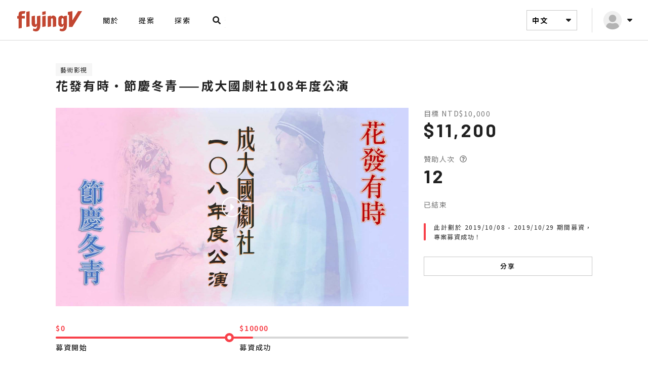

--- FILE ---
content_type: text/html; charset=UTF-8
request_url: https://www.flyingv.cc/projects/24052
body_size: 18866
content:
<!DOCTYPE html>
<html lang="en">

<head prefix="og: http://ogp.me/ns# fb: http://ogp.me/ns/fb# flyingv: http://ogp.me/ns/fb/flyingv#">
    <meta charset="UTF-8">
    <meta name="viewport" content="width=device-width, initial-scale=1.0">
    <title>花發有時·節慶冬青——成大國劇社108年度公演｜flyingV</title>

    <meta name="description" content="國立成功大學國劇社是台灣少數仍維持每年公演傳統的大學崑曲社團。今年，在校方補助款之餘，尚存經費缺口，祈請各界資助。">

<meta property="fb:app_id" content="341297479252605">
<meta property="og:site_name" content="flyingV">

<meta property="og:locale" content="zh_TW">
<meta property="og:locale:alternate" content="en_US">

<meta property="og:title" content="花發有時·節慶冬青——成大國劇社108年度公演｜ flyingV">
<meta property="og:description" content="國立成功大學國劇社是台灣少數仍維持每年公演傳統的大學崑曲社團。今年，在校方補助款之餘，尚存經費缺口，祈請各界資助。">
<meta property="og:image" content="https://static.flyingv.asia/static/1280x720/projects/24052/5d942cd806ad8.jpg">
<meta property="og:url" content="https://www.flyingv.cc/projects/24052">
<meta property="og:type" content="flyingv:project">

    <meta property="flyingv:creator" content="葉律均">
    <meta property="twitter:domain" content="flyingv.cc">
    <meta property="twitter:site" content="flyingV">
    <meta property="twitter:card" content="player">
    <meta property="twitter:title" content="花發有時·節慶冬青——成大國劇社108年度公演｜ flyingV">
    <meta property="twitter:description" content="國立成功大學國劇社是台灣少數仍維持每年公演傳統的大學崑曲社團。今年，在校方補助款之餘，尚存經費缺口，祈請各界資助。">
    <meta property="twitter:image:src" content="https://static.flyingv.asia/static/1280x720/projects/24052/5d942cd806ad8.jpg">

    <script>
        var fbq_object = {
            content_type: 'product',
            content_ids: ['24052'],
            content_name: '花發有時·節慶冬青——成大國劇社108年度公演',
            value: '10000',
            currency: 'TWD'
        };
    </script>
    
    
    <link rel="shortcut icon" href="/favicon.ico">

    <link rel="stylesheet" href="//fonts.googleapis.com/css?family=Oswald:400,300,700">
    <link rel="stylesheet" href="//fonts.googleapis.com/css?family=Roboto:400,700,900">
    <link rel="stylesheet" href="//fonts.googleapis.com/icon?family=Material+Icons">
    <link rel="stylesheet" href="//fonts.googleapis.com/earlyaccess/notosanstc.css">
    <link rel="stylesheet" href="//fonts.googleapis.com/css2?family=Barlow:wght@400;500;700&display=swap">
    <link rel="stylesheet" href="/css/font-awesome.min.css">
                <link rel="stylesheet" href="/build/css/all-aa3290f478.css">
        <link rel="stylesheet" href="/css/main.css">
                <style>
        ul.pagination {
            display: none !important;
        }
    </style>
    <script src="/assets/material-design-lite/material.min.js"></script>
    <script>
        window.default_locale = "zh_TW";
        window.fallback_locale = "zh_TW";
    </script>

    <meta name="csrf-token" content="I0bjUjRFWj5ZZC4zFi8qJxcEDBuAH2WknIKoLrix">
    <meta name="csrf-param" content="_token">
    </head>

<body>
    <noscript>
    <iframe src="//www.googletagmanager.com/ns.html?id=GTM-NXHVTP" height="0" width="0" style="display: none; visibility: hidden"></iframe>
</noscript>
<script>
    (function (w, d, s, l, i) {
        w[l] = w[l] || [];
        w[l].push({
            'gtm.start': new Date().getTime(), event: 'gtm.js'
        });
        var f = d.getElementsByTagName(s)[0],
            j = d.createElement(s), dl = l != 'dataLayer' ? '&l=' + l : '';
        j.async = true;
        j.src =
            '//www.googletagmanager.com/gtm.js?id=' + i + dl;
        f.parentNode.insertBefore(j, f);
    })(window, document, 'script', 'dataLayer', 'GTM-NXHVTP');
</script>
    
    <div class="wrapper">
        <!-- Sidebar -->
<div class="flyingSidebar hidden-lg hidden-md">
    <div class="sidebar-mask"></div>
    <div class="sidebar-close"><svg xmlns="http://www.w3.org/2000/svg" width="32" height="32" viewBox="0 0 32 32">
    <g fill="none" fill-rule="evenodd">
        <path fill="#FFF" d="M22.57 23.581l1.011-1.01c.559-.559.559-1.464 0-2.022L19.033 16l4.548-4.549c.559-.558.559-1.463 0-2.021l-1.01-1.011c-.559-.559-1.464-.559-2.022 0L16 12.967 11.451 8.42c-.558-.559-1.463-.559-2.021 0l-1.011 1.01c-.559.559-.559 1.464 0 2.022L12.967 16 8.42 20.549c-.559.558-.559 1.463 0 2.021l1.01 1.011c.559.559 1.464.559 2.022 0L16 19.033l4.549 4.548c.558.559 1.463.559 2.021 0z"/>
    </g>
</svg></div>
    <div class="sidebar-wrapper">
        <div class="sidebar-header">
            <div class="hlogo">
                <a href="https://www.flyingv.cc">
                    <svg xmlns="http://www.w3.org/2000/svg" width="144" height="64" viewBox="0 0 144 64">
    <g fill="none" fill-rule="evenodd">
        <path fill="#C24631" d="M55.269 22.87c.382-.058.412-.034.421.351.002.068 0 .134 0 .2 0 6.334.025 12.668-.01 19-.014 2.573-.534 5.055-1.732 7.356-.704 1.354-1.657 2.481-2.982 3.26-1.044.613-2.178.9-3.375.954-1.189.053-2.353-.123-3.498-.43-.925-.247-1.824-.569-2.703-.948-.354-.152-.373-.175-.291-.54.294-1.303.596-2.607.896-3.91.018-.077.04-.155.107-.208.163.022.252.15.364.237.67.51 1.405.849 2.24.974 1.376.204 2.892-.517 3.59-1.728.385-.667.592-1.4.75-2.149.215-1.013.256-2.044.294-3.074.008-.24-.009-.477-.079-.758-.131.141-.132.29-.163.419-.16.685-.423 1.322-.823 1.902-.66.954-1.588 1.466-2.72 1.523-1.712.086-3.272-.43-4.67-1.42-.864-.614-1.417-1.47-1.776-2.463-.298-.823-.465-1.676-.549-2.544-.158-1.655-.195-3.313-.153-4.975.072-2.865.142-5.727.134-8.594 0-.226-.008-.454-.004-.682.009-.386.037-.429.414-.511 1.164-.26 2.33-.512 3.497-.765l2.022-.436c.48-.103.496-.086.51.397.062 2.088.04 4.177.081 6.264.04 2.022.089 4.042.164 6.062.043 1.123.084 2.248.224 3.364.106.84.74 1.363 1.566 1.29.436-.04.772-.264 1.046-.594.276-.335.45-.726.574-1.138.224-.748.323-1.52.328-2.299.01-1.217-.014-2.436-.013-3.655.002-2.65.011-5.3.018-7.952.002-.612.003-.616.592-.726l5.63-1.043.079-.012zm41.468.052c1.987-.36 3.481.364 4.485 2.116.104.184.198.373.313.59.14-.126.108-.239.108-.34.004-.268-.002-.535-.002-.803 0-.444.027-.486.44-.56 1.865-.337 3.73-.672 5.595-1.005.396-.07.446-.027.458.366.005.147.002.294.002.441-.002 5.769-.004 11.539-.004 17.307-.001 1.084.026 2.169-.085 3.25-.152 1.484-.426 2.936-.94 4.34-.682 1.858-1.883 3.229-3.633 4.127-1.21.62-2.471 1.015-3.831 1.104-1.945.127-3.759-.321-5.489-1.189-.059-.03-.116-.063-.173-.097-.308-.186-.336-.233-.242-.584.281-1.033.57-2.062.855-3.093.053-.194.098-.39.164-.579.065-.19.14-.21.287-.073.905.85 2.002.966 3.157.845.303-.03.603-.093.903-.14.835-.128 1.42-.616 1.858-1.316.388-.62.602-1.31.74-2.023.251-1.31.267-2.632.155-3.958-.006-.066-.011-.133-.088-.198-.127.054-.112.193-.139.294-.1.403-.214.8-.385 1.18-.656 1.46-1.826 2.133-3.365 2.225-.745.044-1.484-.044-2.21-.207-1.158-.26-2.09-.895-2.833-1.815-.759-.938-1.248-2.014-1.548-3.182-.057-.223-.075-.448-.077-.677-.027-2.743-.03-5.489.022-8.231.02-.976.009-1.954.127-2.928.05-.412.118-.82.219-1.223.277-1.102.897-1.958 1.831-2.581 1.018-.68 2.124-1.166 3.325-1.383zm-70.944-8.82h.1c.293.014.332.056.24.337-.186.573-.385 1.14-.576 1.71-.269.8-.532 1.6-.802 2.397-.134.397-.155.418-.567.413-1.023-.013-2.04.029-3.043.249-.429.094-.848.216-1.238.425-.513.275-.795.688-.791 1.288.005.71-.011 1.42-.003 2.13.005.447.068.507.517.508 1.59.005 3.18.002 4.771.003.682 0 .69.008.69.694v3.695c0 .08.001.16-.003.24-.019.333-.074.395-.407.4-.544.008-1.087.003-1.63.003H19.75c-.12 0-.238.006-.358.008-.174.005-.272.092-.28.27-.006.161-.01.322-.01.482v17.218c.004.569.025.59-.66.713l-5.323.95c-.365.065-.425.017-.435-.35-.01-.32-.004-.642-.004-.964V29.534c0-.724-.002-.718-.728-.77-.528-.04-1.055-.1-1.582-.155-.31-.033-.36-.08-.365-.403-.008-.656-.004-1.313-.004-1.968 0-.656-.003-1.312.002-1.968.003-.438.067-.498.511-.52l1.587-.092c.423-.024.485-.072.49-.5.012-1.032.064-2.06.183-3.085.108-.931.268-1.85.547-2.751.37-1.196 1.182-1.974 2.279-2.476.768-.352 1.594-.489 2.426-.582 1.399-.157 2.803-.166 4.208-.16 1.153.004 2.306 0 3.46 0 .065 0 .132-.005.198-.002zm8.347.085c.47-.091.483-.049.483.501v28.99c0 .503-.045.483-.695.605l-5.393 1.013c-.54.101-.554.087-.554-.48V15.978c.003-.552.01-.56.56-.671l5.498-1.1zm31.798 8.673c.163-.028.258.033.259.211 0 .133.004.267.004.4V43.47c-.003.603-.003.601-.596.72-1.833.365-3.665.732-5.498 1.096-.537.108-.55.1-.55-.472V24.715l.001-.1c.013-.368.036-.41.39-.487 1.088-.237 2.178-.467 3.267-.699l2.45-.518c.091-.02.182-.037.273-.051zm14.731-.099c1.622-.016 3.089.434 4.339 1.502 1.035.883 1.591 2.05 1.865 3.37.088.42.115.847.114 1.277v14.777c-.01.433-.035.473-.459.555-1.847.358-3.695.711-5.543 1.065-.079.016-.158.023-.238.028-.11.006-.18-.05-.187-.16-.01-.147-.014-.295-.014-.442-.001-4.699-.004-9.397.003-14.095.001-.656-.19-1.24-.527-1.781-.424-.681-1.044-.89-1.783-.61-.532.204-.966.553-1.359.96-.108.112-.148.25-.152.401-.005.175-.007.348-.007.522 0 4.431 0 8.862-.002 13.293 0 .758.031.723-.714.865-1.757.33-3.515.667-5.272 1.001-.04.008-.079.016-.118.021-.374.052-.413.02-.424-.363-.003-.093-.001-.187-.001-.281V24.95c0-.81-.029-.744.724-.91l5.164-1.135c.052-.012.104-.028.156-.035.258-.034.302 0 .325.263.06.68.057 1.365.07 2.046.002.14-.033.293.079.434.154-.087.182-.24.246-.364.303-.59.696-1.108 1.2-1.535.726-.614 1.561-.944 2.515-.953zm56.908-8.743c.139 0 .329-.072.405.073.072.14-.09.263-.164.383-3.742 6.084-7.486 12.167-11.231 18.25-2.477 4.024-4.958 8.047-7.428 12.077-.188.308-.392.445-.76.442-1.884-.018-3.766-.008-5.65-.008l-.079-.001c-.397-.01-.437-.047-.448-.433-.004-.134-.001-.267-.001-.402v-22.25c0-.162.002-.322-.002-.482-.011-.436-.054-.474-.464-.392-.43.086-.857.182-1.284.274-.078.017-.156.04-.234.046-.14.012-.233-.056-.251-.198-.016-.118-.019-.24-.019-.36l-.001-4.82c0-.053 0-.108.003-.16.015-.345.04-.388.376-.456.635-.13 1.275-.246 1.914-.364 1.98-.367 3.962-.731 5.942-1.1.687-.128.688-.133.688.575v8.395l.001 8.393c0 .208-.039.425.08.644.196-.102.258-.288.351-.439 1.38-2.222 2.756-4.45 4.132-6.673 2.17-3.51 4.346-7.014 6.505-10.53.223-.364.476-.5.897-.496 2.24.02 4.481.008 6.722.012zm-36.654 14.527c-.544-.709-1.498-.888-2.24-.388-.664.451-1.058 1.099-1.064 1.916-.015 2.636-.005 5.27-.005 7.904 0 .337.05.668.167.984.373 1.002 1.4 1.433 2.334.928.784-.421 1.268-1.08 1.269-2.023v-3.933c0-1.35-.004-2.7.002-4.052.003-.505-.161-.945-.463-1.336zM65.95 14.149c.148-.02.23.048.242.195.01.106.01.213.01.32v5.117l-.003.1c-.017.292-.045.338-.337.406-.542.125-1.087.237-1.632.352l-4.081.867c-.58.123-.59.118-.59-.464l-.001-3.852.001-1.325c.002-.417.03-.455.428-.535 1.922-.385 3.845-.765 5.768-1.147.065-.014.13-.026.195-.034z"/>
    </g>
</svg>                </a>
            </div>
            <div class="hwrapper">
                <div id="mobileSearch"><a href="#"><svg xmlns="http://www.w3.org/2000/svg" width="32" height="32" viewBox="0 0 32 32">
    <g fill="none" fill-rule="evenodd">
        <path fill="#212121" d="M22.894 23.781l.884-.884c.294-.294.294-.769.003-1.063l-3.115-3.115c-.141-.14-.332-.219-.532-.219h-.509c.862-1.103 1.375-2.49 1.375-4 0-3.59-2.91-6.5-6.5-6.5S8 10.91 8 14.5s2.91 6.5 6.5 6.5c1.51 0 2.897-.513 4-1.375v.51c0 .2.078.39.219.53l3.115 3.116c.294.294.77.294 1.06 0zM14.5 18.5c-2.21 0-4-1.787-4-4 0-2.21 1.787-4 4-4 2.21 0 4 1.788 4 4 0 2.21-1.788 4-4 4z"/>
    </g>
</svg></a></div>
                            </div>
        </div>
        <ul class="sidebar-menu">
            <li id="momenu">
                <form method="GET" action="https://www.flyingv.cc/projects/search" accept-charset="UTF-8">
                <div>
                    <input class="searchForm" id="searchMobile" placeholder="搜尋專案" name="q" type="text">
                </div>
                </form>
            </li>
            <li><a href="https://www.flyingv.cc/about">關於</a></li>

            <li><a href="https://www.flyingv.cc/projects/create">提案</a></li>
            <li><a href="https://www.flyingv.cc/projects">探索</a></li>
        </ul>
        <div id="mobileLanguageDropdown">
            <a>中文 <svg xmlns="http://www.w3.org/2000/svg" width="24" height="24" viewBox="0 0 24 24" class="svg-dropdown">
    <g fill="none" fill-rule="evenodd">
        <path fill="#212121" d="M12.594 14.747l4.16-4.274C17.28 9.93 16.906 9 16.158 9H7.84c-.748 0-1.122.93-.594 1.473l4.162 4.274c.325.337.857.337 1.185 0z"/>
    </g>
</svg><svg xmlns="http://www.w3.org/2000/svg" width="24" height="24" viewBox="0 0 24 24" class="svg-dropdownActive">
    <g fill="none" fill-rule="evenodd">
        <path fill="#212121" d="M12.594 9.253l4.16 4.274c.527.543.153 1.473-.595 1.473H7.84c-.748 0-1.122-.93-.594-1.473l4.162-4.274c.325-.337.857-.337 1.185 0z"/>
    </g>
</svg></a>
            <div id="mobileLanguageMenu" class="dropTog">
                                <a href="?lang=en">English</a>                <a href="?lang=ja">日本語</a>            </div>
        </div>
        <div class="sidebar-footer">
            <ul>
                <li><a href="https://rolla.flyingv.cc">Rolla</a></li>
                <li><a href="https://vstory.flyingv.cc/" target="_blank">VStory</a></li>
            </ul>

            <a class="sidebar-fb" href="https://www.facebook.com/FlyingV.cc" target="_blank"><svg xmlns="http://www.w3.org/2000/svg" width="48" height="48" viewBox="0 0 48 48">
    <g fill="none" fill-rule="evenodd">
        <path fill="#FFF" d="M21.665 37.5v-9.18h-3.797V24h3.797v-3.293c0-3.746 2.23-5.815 5.645-5.815 1.636 0 3.346.292 3.346.292v3.676h-1.885c-1.856 0-2.436 1.153-2.436 2.335V24h4.146l-.663 4.32h-3.483v9.18h8.272c1.597 0 2.893-1.296 2.893-2.893V13.393c0-1.597-1.296-2.893-2.893-2.893H13.393c-1.597 0-2.893 1.296-2.893 2.893v21.214c0 1.597 1.296 2.893 2.893 2.893h8.272z"/>
    </g>
</svg></a>
            <a class="sidebar-flickr" href="https://www.flickr.com/photos/126745179@N03/albums" target="_blank"><svg xmlns="http://www.w3.org/2000/svg" width="48" height="48" viewBox="0 0 48 48">
    <g fill="none" fill-rule="evenodd">
        <path fill="#FFF" d="M34.607 37.5c1.597 0 2.893-1.296 2.893-2.893V13.393c0-1.597-1.296-2.893-2.893-2.893H13.393c-1.597 0-2.893 1.296-2.893 2.893v21.214c0 1.597 1.296 2.893 2.893 2.893h21.214zM19.21 27.797c-2.116 0-3.827-1.712-3.827-3.827 0-2.116 1.711-3.827 3.827-3.827 2.115 0 3.827 1.711 3.827 3.827 0 2.115-1.712 3.827-3.827 3.827zm9.582 0c-2.115 0-3.827-1.712-3.827-3.827 0-2.116 1.712-3.827 3.827-3.827 2.116 0 3.827 1.711 3.827 3.827 0 2.115-1.711 3.827-3.827 3.827z"/>
    </g>
</svg></a>
        </div>
    </div>
</div>


<header class="flyingHeader ">
        <div class="header-container">
                <div class="header-left">
            <div class="hidden-lg hidden-md hamburger-menu">
                <span></span>
            </div>
            <a href="https://www.flyingv.cc">
                <div class="hlogo">
                    <svg xmlns="http://www.w3.org/2000/svg" width="144" height="64" viewBox="0 0 144 64">
    <g fill="none" fill-rule="evenodd">
        <path fill="#C24631" d="M55.269 22.87c.382-.058.412-.034.421.351.002.068 0 .134 0 .2 0 6.334.025 12.668-.01 19-.014 2.573-.534 5.055-1.732 7.356-.704 1.354-1.657 2.481-2.982 3.26-1.044.613-2.178.9-3.375.954-1.189.053-2.353-.123-3.498-.43-.925-.247-1.824-.569-2.703-.948-.354-.152-.373-.175-.291-.54.294-1.303.596-2.607.896-3.91.018-.077.04-.155.107-.208.163.022.252.15.364.237.67.51 1.405.849 2.24.974 1.376.204 2.892-.517 3.59-1.728.385-.667.592-1.4.75-2.149.215-1.013.256-2.044.294-3.074.008-.24-.009-.477-.079-.758-.131.141-.132.29-.163.419-.16.685-.423 1.322-.823 1.902-.66.954-1.588 1.466-2.72 1.523-1.712.086-3.272-.43-4.67-1.42-.864-.614-1.417-1.47-1.776-2.463-.298-.823-.465-1.676-.549-2.544-.158-1.655-.195-3.313-.153-4.975.072-2.865.142-5.727.134-8.594 0-.226-.008-.454-.004-.682.009-.386.037-.429.414-.511 1.164-.26 2.33-.512 3.497-.765l2.022-.436c.48-.103.496-.086.51.397.062 2.088.04 4.177.081 6.264.04 2.022.089 4.042.164 6.062.043 1.123.084 2.248.224 3.364.106.84.74 1.363 1.566 1.29.436-.04.772-.264 1.046-.594.276-.335.45-.726.574-1.138.224-.748.323-1.52.328-2.299.01-1.217-.014-2.436-.013-3.655.002-2.65.011-5.3.018-7.952.002-.612.003-.616.592-.726l5.63-1.043.079-.012zm41.468.052c1.987-.36 3.481.364 4.485 2.116.104.184.198.373.313.59.14-.126.108-.239.108-.34.004-.268-.002-.535-.002-.803 0-.444.027-.486.44-.56 1.865-.337 3.73-.672 5.595-1.005.396-.07.446-.027.458.366.005.147.002.294.002.441-.002 5.769-.004 11.539-.004 17.307-.001 1.084.026 2.169-.085 3.25-.152 1.484-.426 2.936-.94 4.34-.682 1.858-1.883 3.229-3.633 4.127-1.21.62-2.471 1.015-3.831 1.104-1.945.127-3.759-.321-5.489-1.189-.059-.03-.116-.063-.173-.097-.308-.186-.336-.233-.242-.584.281-1.033.57-2.062.855-3.093.053-.194.098-.39.164-.579.065-.19.14-.21.287-.073.905.85 2.002.966 3.157.845.303-.03.603-.093.903-.14.835-.128 1.42-.616 1.858-1.316.388-.62.602-1.31.74-2.023.251-1.31.267-2.632.155-3.958-.006-.066-.011-.133-.088-.198-.127.054-.112.193-.139.294-.1.403-.214.8-.385 1.18-.656 1.46-1.826 2.133-3.365 2.225-.745.044-1.484-.044-2.21-.207-1.158-.26-2.09-.895-2.833-1.815-.759-.938-1.248-2.014-1.548-3.182-.057-.223-.075-.448-.077-.677-.027-2.743-.03-5.489.022-8.231.02-.976.009-1.954.127-2.928.05-.412.118-.82.219-1.223.277-1.102.897-1.958 1.831-2.581 1.018-.68 2.124-1.166 3.325-1.383zm-70.944-8.82h.1c.293.014.332.056.24.337-.186.573-.385 1.14-.576 1.71-.269.8-.532 1.6-.802 2.397-.134.397-.155.418-.567.413-1.023-.013-2.04.029-3.043.249-.429.094-.848.216-1.238.425-.513.275-.795.688-.791 1.288.005.71-.011 1.42-.003 2.13.005.447.068.507.517.508 1.59.005 3.18.002 4.771.003.682 0 .69.008.69.694v3.695c0 .08.001.16-.003.24-.019.333-.074.395-.407.4-.544.008-1.087.003-1.63.003H19.75c-.12 0-.238.006-.358.008-.174.005-.272.092-.28.27-.006.161-.01.322-.01.482v17.218c.004.569.025.59-.66.713l-5.323.95c-.365.065-.425.017-.435-.35-.01-.32-.004-.642-.004-.964V29.534c0-.724-.002-.718-.728-.77-.528-.04-1.055-.1-1.582-.155-.31-.033-.36-.08-.365-.403-.008-.656-.004-1.313-.004-1.968 0-.656-.003-1.312.002-1.968.003-.438.067-.498.511-.52l1.587-.092c.423-.024.485-.072.49-.5.012-1.032.064-2.06.183-3.085.108-.931.268-1.85.547-2.751.37-1.196 1.182-1.974 2.279-2.476.768-.352 1.594-.489 2.426-.582 1.399-.157 2.803-.166 4.208-.16 1.153.004 2.306 0 3.46 0 .065 0 .132-.005.198-.002zm8.347.085c.47-.091.483-.049.483.501v28.99c0 .503-.045.483-.695.605l-5.393 1.013c-.54.101-.554.087-.554-.48V15.978c.003-.552.01-.56.56-.671l5.498-1.1zm31.798 8.673c.163-.028.258.033.259.211 0 .133.004.267.004.4V43.47c-.003.603-.003.601-.596.72-1.833.365-3.665.732-5.498 1.096-.537.108-.55.1-.55-.472V24.715l.001-.1c.013-.368.036-.41.39-.487 1.088-.237 2.178-.467 3.267-.699l2.45-.518c.091-.02.182-.037.273-.051zm14.731-.099c1.622-.016 3.089.434 4.339 1.502 1.035.883 1.591 2.05 1.865 3.37.088.42.115.847.114 1.277v14.777c-.01.433-.035.473-.459.555-1.847.358-3.695.711-5.543 1.065-.079.016-.158.023-.238.028-.11.006-.18-.05-.187-.16-.01-.147-.014-.295-.014-.442-.001-4.699-.004-9.397.003-14.095.001-.656-.19-1.24-.527-1.781-.424-.681-1.044-.89-1.783-.61-.532.204-.966.553-1.359.96-.108.112-.148.25-.152.401-.005.175-.007.348-.007.522 0 4.431 0 8.862-.002 13.293 0 .758.031.723-.714.865-1.757.33-3.515.667-5.272 1.001-.04.008-.079.016-.118.021-.374.052-.413.02-.424-.363-.003-.093-.001-.187-.001-.281V24.95c0-.81-.029-.744.724-.91l5.164-1.135c.052-.012.104-.028.156-.035.258-.034.302 0 .325.263.06.68.057 1.365.07 2.046.002.14-.033.293.079.434.154-.087.182-.24.246-.364.303-.59.696-1.108 1.2-1.535.726-.614 1.561-.944 2.515-.953zm56.908-8.743c.139 0 .329-.072.405.073.072.14-.09.263-.164.383-3.742 6.084-7.486 12.167-11.231 18.25-2.477 4.024-4.958 8.047-7.428 12.077-.188.308-.392.445-.76.442-1.884-.018-3.766-.008-5.65-.008l-.079-.001c-.397-.01-.437-.047-.448-.433-.004-.134-.001-.267-.001-.402v-22.25c0-.162.002-.322-.002-.482-.011-.436-.054-.474-.464-.392-.43.086-.857.182-1.284.274-.078.017-.156.04-.234.046-.14.012-.233-.056-.251-.198-.016-.118-.019-.24-.019-.36l-.001-4.82c0-.053 0-.108.003-.16.015-.345.04-.388.376-.456.635-.13 1.275-.246 1.914-.364 1.98-.367 3.962-.731 5.942-1.1.687-.128.688-.133.688.575v8.395l.001 8.393c0 .208-.039.425.08.644.196-.102.258-.288.351-.439 1.38-2.222 2.756-4.45 4.132-6.673 2.17-3.51 4.346-7.014 6.505-10.53.223-.364.476-.5.897-.496 2.24.02 4.481.008 6.722.012zm-36.654 14.527c-.544-.709-1.498-.888-2.24-.388-.664.451-1.058 1.099-1.064 1.916-.015 2.636-.005 5.27-.005 7.904 0 .337.05.668.167.984.373 1.002 1.4 1.433 2.334.928.784-.421 1.268-1.08 1.269-2.023v-3.933c0-1.35-.004-2.7.002-4.052.003-.505-.161-.945-.463-1.336zM65.95 14.149c.148-.02.23.048.242.195.01.106.01.213.01.32v5.117l-.003.1c-.017.292-.045.338-.337.406-.542.125-1.087.237-1.632.352l-4.081.867c-.58.123-.59.118-.59-.464l-.001-3.852.001-1.325c.002-.417.03-.455.428-.535 1.922-.385 3.845-.765 5.768-1.147.065-.014.13-.026.195-.034z"/>
    </g>
</svg>                </div>
            </a>
            <ul class="leftmenu hidden-xs hidden-sm">
                <li><a href="https://www.flyingv.cc/about">關於</a></li>

                <li><a href="https://www.flyingv.cc/projects/create">提案</a></li>
                <li><a href="https://www.flyingv.cc/projects">探索</a></li>

                <div class="searchfield">
                    <form method="GET" action="https://www.flyingv.cc/projects/search" accept-charset="UTF-8" id="liveSearch">
                    <div class="mdl-textfield mdl-js-textfield mdl-textfield--expandable">
                        <label class="mdl-button mdl-js-button mdl-button--icon" for="search">
                            <svg xmlns="http://www.w3.org/2000/svg" width="32" height="32" viewBox="0 0 32 32">
    <g fill="none" fill-rule="evenodd">
        <path fill="#212121" d="M22.894 23.781l.884-.884c.294-.294.294-.769.003-1.063l-3.115-3.115c-.141-.14-.332-.219-.532-.219h-.509c.862-1.103 1.375-2.49 1.375-4 0-3.59-2.91-6.5-6.5-6.5S8 10.91 8 14.5s2.91 6.5 6.5 6.5c1.51 0 2.897-.513 4-1.375v.51c0 .2.078.39.219.53l3.115 3.116c.294.294.77.294 1.06 0zM14.5 18.5c-2.21 0-4-1.787-4-4 0-2.21 1.787-4 4-4 2.21 0 4 1.788 4 4 0 2.21-1.788 4-4 4z"/>
    </g>
</svg>                        </label>
                        <div class="mdl-textfield__expandable-holder">
                            <input class="mdl-textfield__input flat" id="search" placeholder="搜尋專案" autocomplete="off" name="q" type="text">
                            <label class="mdl-textfield__label" for="sample-expandable">Expandable Input</label>
                        </div>
                    </div>
                    </form>
                    <img src="/images/srh_preload.svg" alt="" id="srch_preload">

                    <div id="liveSearchMenu" class="dropTog">
                        <div class="acInner"></div>

                        <p class="acitem seeall">查看全部結果</p>

                        <p class="acitem noresult">無任何結果</p>
                    </div>
                </div>
            </ul>
        </div>
                <div class="header-right">
            <ul class="usermenu">

                <li id="languageDropdown" class="hidden-xs hidden-sm">
                    <a>中文 <svg xmlns="http://www.w3.org/2000/svg" width="24" height="24" viewBox="0 0 24 24" class="svg-dropdown">
    <g fill="none" fill-rule="evenodd">
        <path fill="#212121" d="M12.594 14.747l4.16-4.274C17.28 9.93 16.906 9 16.158 9H7.84c-.748 0-1.122.93-.594 1.473l4.162 4.274c.325.337.857.337 1.185 0z"/>
    </g>
</svg><svg xmlns="http://www.w3.org/2000/svg" width="24" height="24" viewBox="0 0 24 24" class="svg-dropdownActive">
    <g fill="none" fill-rule="evenodd">
        <path fill="#212121" d="M12.594 9.253l4.16 4.274c.527.543.153 1.473-.595 1.473H7.84c-.748 0-1.122-.93-.594-1.473l4.162-4.274c.325-.337.857-.337 1.185 0z"/>
    </g>
</svg></a>
                    <div id="languageMenu" class="dropTog">
                                                <a href="?lang=en">English</a>                        <a href="?lang=ja">日本語</a>                    </div>
                </li>

                
                    <li id="userDropdown">
                        <a>
                            <img class="userThumb" src="/images/nonuser.svg">
                            <svg xmlns="http://www.w3.org/2000/svg" width="24" height="24" viewBox="0 0 24 24" class="svg-dropdown">
    <g fill="none" fill-rule="evenodd">
        <path fill="#212121" d="M12.594 14.747l4.16-4.274C17.28 9.93 16.906 9 16.158 9H7.84c-.748 0-1.122.93-.594 1.473l4.162 4.274c.325.337.857.337 1.185 0z"/>
    </g>
</svg><svg xmlns="http://www.w3.org/2000/svg" width="24" height="24" viewBox="0 0 24 24" class="svg-dropdownActive">
    <g fill="none" fill-rule="evenodd">
        <path fill="#212121" d="M12.594 9.253l4.16 4.274c.527.543.153 1.473-.595 1.473H7.84c-.748 0-1.122-.93-.594-1.473l4.162-4.274c.325-.337.857-.337 1.185 0z"/>
    </g>
</svg>                        </a>
                        <div id="menu" class="dropTog">
                            <span class="arrow"></span>
                            <a href="https://www.flyingv.cc/login">登入</a>
                            <a href="https://www.flyingv.cc/register">註冊</a>
                        </div>
                    </li>
                            </ul>
        </div>
    </div>
    </header>
        
            
    <section class="projectContent  ">
        <section class="projectContentUpper">
    <div class="container stickyNavTrigger">
        <div class="projectTitle">

            <div>
                <span class="ptag">藝術影視</span>
                <h1 class="ptitle">花發有時·節慶冬青——成大國劇社108年度公演</h1>
            </div>

            <div class="projectShare">
                            </div>
        </div>

        
        <div class="row uppercontent">
            <div class=" col-sm-8 ">
                <div class="videoBlock" style="background-image: url('https://static.flyingv.asia/static/1280x720/projects/24052/5d942cd806ad8.jpg');">
                    <div class="createCoverPlay" style="">
                        <i class="fa fa-caret-right" aria-hidden="true"></i>
                    </div>
                    <div class="videoFrame hiddenRes">
                        <div class="videoStickyPanel" id="gtm_videoStickyPanel">
                            <span>專案影片</span>
                            <div id="gtm_videoStickyToggle" class="videoStickyToggle videoStickyControls">
                                <i class="fa fa-minus" aria-hidden="true"></i>
                            </div>
                            <div id="gtm_videoStickyClose" class="videoStickyClose videoStickyControls">
                                <i class="fa fa-times" aria-hidden="true"></i>
                            </div>
                        </div>
                        <iframe src="//www.youtube.com/embed/SEercOTs1Mk?rel=0&wmode=transparent&autohide=1&showinfo=0&enablejsapi=1" width="100%" height="100%" allowfullscreen="" frameborder="0" id="player"></iframe>
                    </div>
                </div>

                                
                <div class="projectTitle_mobile">
    <div class="creator-wrapper">
        <div class="creator-img">
            <a href="https://www.flyingv.cc/projects/24052/creator" data-target="#messageModal" data-toggle="modal">
                <img class="userThumb" src="https://static.flyingv.asia/static/square/users/5d8612ce07701.jpg">
            </a>
        </div>

        <div class="creator-detail">
            <p class="creatorName">
                <span class="dec">提案者</span> 國立成功大學國劇社
            </p>

            
                            <a href="https://www.facebook.com/NCKUChineseOpera/" target="_blank" class="creatorFanpage"><svg xmlns="http://www.w3.org/2000/svg" width="48" height="48" viewBox="0 0 48 48">
    <g fill="none" fill-rule="evenodd">
        <path fill="#FFF" d="M21.665 37.5v-9.18h-3.797V24h3.797v-3.293c0-3.746 2.23-5.815 5.645-5.815 1.636 0 3.346.292 3.346.292v3.676h-1.885c-1.856 0-2.436 1.153-2.436 2.335V24h4.146l-.663 4.32h-3.483v9.18h8.272c1.597 0 2.893-1.296 2.893-2.893V13.393c0-1.597-1.296-2.893-2.893-2.893H13.393c-1.597 0-2.893 1.296-2.893 2.893v21.214c0 1.597 1.296 2.893 2.893 2.893h8.272z"/>
    </g>
</svg></a>
            
                    </div>
    </div>
    <hr style="clear: both;">
    <p class="mobileSummary">國立成功大學國劇社是台灣少數仍維持每年公演傳統的大學崑曲社團。今年，在校方補助款之餘，尚存經費缺口，祈請各界資助。</p>
</div>

                <div id="projectShowWrapper">
                    <extended-goal-bar
                      :pledged="11200"
                      :goal="10000"
                      :extended-goals="[{&quot;id&quot;:3898,&quot;project_id&quot;:24052,&quot;title&quot;:&quot;\u52df\u8cc7\u6210\u529f&quot;,&quot;money&quot;:10000,&quot;completed_date&quot;:&quot;2019-10-11 01:07:05&quot;,&quot;cover&quot;:null,&quot;summary&quot;:&quot;\u9019\u500b\u5c08\u6848\u52df\u8cc7\u76ee\u6a19\u9054\u6210\uff01\u611f\u8b1d\u6bcf\u4e00\u4f4d\u5be6\u73fe\u7406\u60f3\u7684\u63a8\u624b!&quot;,&quot;created_at&quot;:&quot;2019-10-02 13:26:49&quot;,&quot;updated_at&quot;:&quot;2019-10-11 01:07:05&quot;,&quot;status&quot;:4,&quot;money_pledged&quot;:10100,&quot;backers&quot;:10,&quot;order&quot;:0,&quot;reach_rate&quot;:101}]">
                    </extended-goal-bar>
                </div>
                            </div>

                        <div class="col-sm-4 sidebar numberSidebar">
                <div class="number-wrapper">
                    <div class="numberRow totalFund">
                        <p class="metatext moneyFormat">目標 NTD$10000</p>
                        <h2 class="number moneyFormat">11200</h2>
                        <div class="mdl-tooltip" for="percent">112.00%</div>
                    </div>

                    <div class="numberRow totalPeople">
                        <p class="metatext" data-tooltip="回饋人次： 12 &#10;">
                            贊助人次 <svg xmlns="http://www.w3.org/2000/svg" width="32" height="32" viewBox="0 0 32 32" class="question-icon">
    <path fill="currentColor" d="M16 25c4.97 0 9-4.028 9-9 0-4.969-4.03-9-9-9s-9 4.031-9 9c0 4.972 4.03 9 9 9zm0-1.742c-4.011 0-7.258-3.245-7.258-7.258 0-4.01 3.247-7.258 7.258-7.258 4.01 0 7.258 3.247 7.258 7.258S20.013 23.258 16 23.258zm.828-5.226c.24 0 .436-.195.436-.435v-.23c0-.9 2.628-.937 2.628-3.37 0-1.833-1.9-3.223-3.682-3.223-1.7 0-2.792.708-3.65 1.967-.13.192-.089.453.096.593l1.01.766c.189.143.458.109.605-.077.546-.69.934-1.088 1.776-1.088.645 0 1.444.416 1.444 1.042 0 .473-.39.716-1.028 1.073-.743.417-1.727.935-1.727 2.233v.314c0 .24.195.435.436.435h1.656zM16 21.59c.84 0 1.524-.684 1.524-1.524S16.84 18.54 16 18.54s-1.524.684-1.524 1.525c0 .84.684 1.524 1.524 1.524z"/>
</svg>                        </p>
                        <h2>12</h2>
                    </div>

                    <div class="numberRow totalDays">
                                                    <h2></h2>
                            <p class="metatext">已結束</p>
                                            </div>
                </div>

                <blockquote class="success">
                    此計劃於 2019/10/08 - 2019/10/29 期間募資，專案募資成功！                </blockquote>

                
                <div class="splitButtonContainer">
                    
                    <div class="splitShares share">
  <span class="text"><em>分享</em></span>
  <div class="shareMenu dropTog">
    <span class="arrow"></span>
    <div class="icon-wrapper">
      <div data-project-title="花發有時·節慶冬青——成大國劇社108年度公演" data-project-url="https://www.flyingv.cc/projects/24052" target="_blank" class="fb projectFbShare"><svg xmlns="http://www.w3.org/2000/svg" width="48" height="48" viewBox="0 0 48 48">
    <g fill="none" fill-rule="evenodd">
        <path fill="#FFF" d="M21.665 37.5v-9.18h-3.797V24h3.797v-3.293c0-3.746 2.23-5.815 5.645-5.815 1.636 0 3.346.292 3.346.292v3.676h-1.885c-1.856 0-2.436 1.153-2.436 2.335V24h4.146l-.663 4.32h-3.483v9.18h8.272c1.597 0 2.893-1.296 2.893-2.893V13.393c0-1.597-1.296-2.893-2.893-2.893H13.393c-1.597 0-2.893 1.296-2.893 2.893v21.214c0 1.597 1.296 2.893 2.893 2.893h8.272z"/>
    </g>
</svg></div>
      <div class="ln" onclick="window.open('https://lineit.line.me/share/ui?url=https://www.flyingv.cc/projects/24052', 'Line-share', config='height=500,width=500');"><svg xmlns="http://www.w3.org/2000/svg" width="40" height="40" viewBox="0 0 40 40">
    <g fill="none" fill-rule="evenodd">
        <path fill="#00B901" d="M27.147 31.25c2.255.005 4.098-1.818 4.103-4.068V12.853c.005-2.255-1.818-4.098-4.068-4.103H12.853c-2.25-.005-4.098 1.818-4.103 4.068v14.329c-.005 2.25 1.818 4.098 4.068 4.103h14.329zm-7.89-3.832c.216-1.29.326-1.642-.633-1.848-3.938-.523-6.85-3.275-6.85-6.56 0-3.666 3.676-6.649 8.19-6.649 4.516 0 8.192 2.983 8.192 6.65 0 1.466-.567 2.787-1.753 4.093-1.722 1.979-5.564 4.39-6.438 4.756-.874.367-.743-.236-.708-.442zm-.96-6.288c.09 0 .161-.07.161-.16v-3.572c0-.085-.07-.16-.16-.16h-.573c-.09 0-.16.07-.16.16v3.571c0 .09.07.161.16.161h.572zm-1.386-.005c.09 0 .161-.07.161-.16v-.573c0-.086-.07-.161-.156-.161h-1.562v-2.833c0-.09-.07-.16-.16-.16h-.573c-.09 0-.16.07-.16.16v3.571c0 .046.014.08.045.11.03.026.065.046.11.046h2.295zm8.518.005c.09 0 .16-.07.16-.16v-.573c0-.09-.07-.16-.16-.16h-1.562v-.604h1.562c.09 0 .16-.07.16-.16v-.578c0-.09-.07-.16-.16-.16h-1.562v-.603h1.562c.09 0 .16-.07.16-.161v-.573c-.004-.085-.075-.16-.16-.16h-2.295c-.085 0-.16.07-.16.16v3.571c0 .086.07.161.16.161h2.295zm-5.675.005c.09 0 .16-.07.16-.16v-2.12l1.638 2.21c.025.035.075.065.13.065h.573c.09 0 .16-.07.16-.16v-3.572c0-.085-.075-.16-.165-.155h-.573c-.09 0-.16.07-.16.16v2.12l-1.638-2.21c-.025-.045-.08-.07-.13-.07h-.568c-.09 0-.16.07-.16.16v3.571c0 .09.07.161.16.161h.573z"/>
    </g>
</svg></div>
    </div>
  </div>
</div>
                </div>
            </div>
                    </div>

        <div id="pjax_pageAnchor"></div>
    </div>

    <nav class="projectNav" id="projectSubmenu">
    <div class="container">
        <div class="row">
            <div class="col-sm-8 contentMenu">
                <a href="https://www.flyingv.cc/projects/24052" class="showNav active" data-id="showNav" data-pjax>專案內容</a>

                                    <a href="#rewards" class="hideMid">回饋</a><!-- mobile only -->
                
                
                
                <a href="https://www.flyingv.cc/projects/24052/posts" class="postNav  " id="page_Process" data-id="postNav" data-pjax>
                    進度                </a>
                                <a href="https://www.flyingv.cc/projects/24052/comments" class="commentNav " data-id="commentNav" data-pjax>
                    留言                </a>
                
            </div><!-- contentMenu -->

                        <div class="col-sm-4 CTA-sidebar sidebar hidden-xs">
                <div class="CTA-menu">
                    <div class="creatorInfo">
                        <div class="creator-wrapper">
                            <div class="creator-img">
                                <a href="https://www.flyingv.cc/projects/24052/creator" data-target="#messageModal" data-toggle="modal">
                                    <img class="userThumb" src="https://static.flyingv.asia/static/square/users/5d8612ce07701.jpg">
                                </a>
                            </div>

                            <div class="creator-detail">
                                <p class="creatorName">
                                    <span class="dec">提案者</span> 國立成功大學國劇社
                                </p>

                                
                                                                    <a href="https://www.facebook.com/NCKUChineseOpera/" target="_blank" class="creatorFanpage"><svg xmlns="http://www.w3.org/2000/svg" width="48" height="48" viewBox="0 0 48 48">
    <g fill="none" fill-rule="evenodd">
        <path fill="#FFF" d="M21.665 37.5v-9.18h-3.797V24h3.797v-3.293c0-3.746 2.23-5.815 5.645-5.815 1.636 0 3.346.292 3.346.292v3.676h-1.885c-1.856 0-2.436 1.153-2.436 2.335V24h4.146l-.663 4.32h-3.483v9.18h8.272c1.597 0 2.893-1.296 2.893-2.893V13.393c0-1.597-1.296-2.893-2.893-2.893H13.393c-1.597 0-2.893 1.296-2.893 2.893v21.214c0 1.597 1.296 2.893 2.893 2.893h8.272z"/>
    </g>
</svg></a>
                                
                                                            </div>
                        </div>
                    </div><!--
        comment out white space so 50% divs fit
                --><div class="stickyNavCTA">
                        <div class="splitButtonContainer">
                                                    <div class="splitShares share">
  <span class="text"><em>分享</em></span>
  <div class="shareMenu dropTog">
    <span class="arrow"></span>
    <div class="icon-wrapper">
      <div data-project-title="花發有時·節慶冬青——成大國劇社108年度公演" data-project-url="https://www.flyingv.cc/projects/24052" target="_blank" class="fb projectFbShare"><svg xmlns="http://www.w3.org/2000/svg" width="48" height="48" viewBox="0 0 48 48">
    <g fill="none" fill-rule="evenodd">
        <path fill="#FFF" d="M21.665 37.5v-9.18h-3.797V24h3.797v-3.293c0-3.746 2.23-5.815 5.645-5.815 1.636 0 3.346.292 3.346.292v3.676h-1.885c-1.856 0-2.436 1.153-2.436 2.335V24h4.146l-.663 4.32h-3.483v9.18h8.272c1.597 0 2.893-1.296 2.893-2.893V13.393c0-1.597-1.296-2.893-2.893-2.893H13.393c-1.597 0-2.893 1.296-2.893 2.893v21.214c0 1.597 1.296 2.893 2.893 2.893h8.272z"/>
    </g>
</svg></div>
      <div class="ln" onclick="window.open('https://lineit.line.me/share/ui?url=https://www.flyingv.cc/projects/24052', 'Line-share', config='height=500,width=500');"><svg xmlns="http://www.w3.org/2000/svg" width="40" height="40" viewBox="0 0 40 40">
    <g fill="none" fill-rule="evenodd">
        <path fill="#00B901" d="M27.147 31.25c2.255.005 4.098-1.818 4.103-4.068V12.853c.005-2.255-1.818-4.098-4.068-4.103H12.853c-2.25-.005-4.098 1.818-4.103 4.068v14.329c-.005 2.25 1.818 4.098 4.068 4.103h14.329zm-7.89-3.832c.216-1.29.326-1.642-.633-1.848-3.938-.523-6.85-3.275-6.85-6.56 0-3.666 3.676-6.649 8.19-6.649 4.516 0 8.192 2.983 8.192 6.65 0 1.466-.567 2.787-1.753 4.093-1.722 1.979-5.564 4.39-6.438 4.756-.874.367-.743-.236-.708-.442zm-.96-6.288c.09 0 .161-.07.161-.16v-3.572c0-.085-.07-.16-.16-.16h-.573c-.09 0-.16.07-.16.16v3.571c0 .09.07.161.16.161h.572zm-1.386-.005c.09 0 .161-.07.161-.16v-.573c0-.086-.07-.161-.156-.161h-1.562v-2.833c0-.09-.07-.16-.16-.16h-.573c-.09 0-.16.07-.16.16v3.571c0 .046.014.08.045.11.03.026.065.046.11.046h2.295zm8.518.005c.09 0 .16-.07.16-.16v-.573c0-.09-.07-.16-.16-.16h-1.562v-.604h1.562c.09 0 .16-.07.16-.16v-.578c0-.09-.07-.16-.16-.16h-1.562v-.603h1.562c.09 0 .16-.07.16-.161v-.573c-.004-.085-.075-.16-.16-.16h-2.295c-.085 0-.16.07-.16.16v3.571c0 .086.07.161.16.161h2.295zm-5.675.005c.09 0 .16-.07.16-.16v-2.12l1.638 2.21c.025.035.075.065.13.065h.573c.09 0 .16-.07.16-.16v-3.572c0-.085-.075-.16-.165-.155h-.573c-.09 0-.16.07-.16.16v2.12l-1.638-2.21c-.025-.045-.08-.07-.13-.07h-.568c-.09 0-.16.07-.16.16v3.571c0 .09.07.161.16.161h.573z"/>
    </g>
</svg></div>
    </div>
  </div>
</div>
                        </div>
                    </div>
                </div>

            </div>
                    </div>
    </div>
</nav><!-- projectNav -->


<nav class="projectMobileNav">
    <div id="navDropdown">
        <div class="nav-current">
                        <span class="faqNav ">常見問題</span>
            <span class="creatorNav ">提案團隊</span>
            <span class="postNav  ">進度</span>
                                    <span class="commentNav ">留言</span>
                            <span class="showNav active">專案內容</span>
                        <svg xmlns="http://www.w3.org/2000/svg" width="24" height="24" viewBox="0 0 24 24" class="svg-dropdown">
    <g fill="none" fill-rule="evenodd">
        <path fill="#212121" d="M12.594 14.747l4.16-4.274C17.28 9.93 16.906 9 16.158 9H7.84c-.748 0-1.122.93-.594 1.473l4.162 4.274c.325.337.857.337 1.185 0z"/>
    </g>
</svg><svg xmlns="http://www.w3.org/2000/svg" width="24" height="24" viewBox="0 0 24 24" class="svg-dropdownActive">
    <g fill="none" fill-rule="evenodd">
        <path fill="#212121" d="M12.594 9.253l4.16 4.274c.527.543.153 1.473-.595 1.473H7.84c-.748 0-1.122-.93-.594-1.473l4.162-4.274c.325-.337.857-.337 1.185 0z"/>
    </g>
</svg>        </div>
        <div class="nav-wrapper dropTog">
            <a class="nav-item active" href="https://www.flyingv.cc/projects/24052" data-id="showNav" data-pjax>專案內容</a>
                            <a class="nav-item" href="https://www.flyingv.cc/projects/24052/rewards">回饋</a>
                                                <a class="nav-item  " href="https://www.flyingv.cc/projects/24052/posts" data-id="postNav" data-pjax>進度</a>
                            <a class="nav-item " href="https://www.flyingv.cc/projects/24052/comments" data-id="commentNav" data-pjax>留言</a>
                    </div>
    </div>
</nav>
<!-- projectMobileNav -->
    <script src="/js/projects/index.js"></script>
</section><!-- projectContentUpper -->

        <section class="projectContentdown" id="projectContentdown">
            <div class="container">
                <div class="row">
                    <div class=" col-sm-8 " id="user_Content">
                        <div class="customWrapper v55-project-content">
                        
    
	<div class="updates">
		<div class="col-sm-12 col-xs-12 content">
                        <a href="https://www.flyingv.cc/projects/24052/posts/14804" data-pjax>
                                    募資達成！邁向承傳的下一步
                            </a>
                    </div>
	</div>
    
    <div class="story">
            	<h1 style="text-align: center;">戲說從頭</h1><h1>雪泥鴻爪</h1><p>&nbsp; &nbsp; &nbsp; &nbsp; 國立成功大學創校之初，一群師友們攜帶著文化的種籽，來到臺南，落地生根，成立了成大國劇社。初期，成大國劇社主要是老師們的票房，後來才有學生的加入。此階段，以老師帶領學生演出為主。在師生共同努力下，曾參加全國國劇競賽，碩果輝煌。每年校慶舉行公演，增添校慶喜樂。社團的點點滴滴，記錄下來，雖似雪泥鴻爪，在代代承傳之下，卻彷彿印證在心。</p><h2>緣起</h2><p style="text-align: center;"><img src="https://static.flyingv.asia/static/full/projects/24052/article/5d896cf1094cb.jpg" class="fr-fic fr-rounded fr-bordered fr-dii" style="width: 697px; height: 771px;" alt="41.12.29葉正滋飾薛平貴、梁小鴻飾王寶釧〈武家坡〉，是本社現存最早的照片。37.12.28最早演的一齣也是〈武家坡〉，由趙少鐵和石果棟演出。">&nbsp; 41.12.29演出〈武家坡〉。由胡成章老師飾薛平貴、梁小鴻老師飾王寶釧，是社團現存最早的照片。〈武家坡〉也是社團最早演出的劇目，37.12.28由趙少鐵老師和石國棟老師演出。</p><p style="text-align: center;"><img src="https://static.flyingv.asia/static/full/projects/24052/article/5d896fedd0778.jpg" class="fr-fic fr-dib fr-rounded fr-bordered fr-fir" style="width: 697px; height: 491px;">&nbsp; &nbsp;50.12.19（於今成大格致堂）由梁冰枏老師、譚翠薇、劉笑天演出〈鬧學〉，是本社最早演出的崑劇。（看這時髦的打扮，還帶墨鏡呢～）</p><h2>碩果薪傳</h2><p style="text-align: center;"><img src="https://static.flyingv.asia/static/full/projects/24052/article/5d901b9469c3f.jpg" class="fr-fic fr-dib">107年國劇社成員舉起當年學長姐的豐碩戰績，與獎牌、獎狀合影。</p><h1>桃李成蹊</h1><p>&nbsp; &nbsp; &nbsp; &nbsp; 民國90年、91年，社團核心組織人員謝一民教授、梁小鴻教授先後辭世，京劇文場領導人才凋零，為成大國劇社的發展帶來重大的考驗。在梁冰枏教授的帶領下，92年11月，我們以詞曲傳情結合《牡丹亭》演出，跨向崑曲之路。師生合作關係加深，聯演成了我們演出的模式。</p><h2>京崑一家</h2><p style="text-align: center;"><img src="https://static.flyingv.asia/static/full/projects/24052/article/5d9003a1cca43.JPG" class="fr-fic fr-dib">95年，成大中文系王偉勇老師(中)特別客串演出〈上壽〉。</p><p style="text-align: center;"><img src="https://static.flyingv.asia/static/full/projects/24052/article/5d90068da839e.jpg" class="fr-fic fr-dib">99年與國光劇團合作演〈水鬥〉武戲。</p><p><img src="https://static.flyingv.asia/static/full/projects/24052/article/5d8fff2653e12.JPG" class="fr-fic fr-dib">97年期初社團大會，歡聚唱曲慶祝，梁冰枏老師 (左二)教唱，高美華老師(中)擫笛。</p><h1>菊蘭新芳</h1><p>&nbsp; &nbsp; &nbsp; &nbsp; 近年來，成大國劇社在指導老師高美華教授引領之下，與課程跨域合創，讓戲曲深耕校園，我們也嘗試了新的表演形式。在社團曾子津老師熱心堅持的帶領，及溫宇航老師指導下，我們仍秉持著戲曲傳統，同時尋求創新的可能，以求能兼顧承先啟後之任，與時代共同邁進。</p><h2>跨域合創</h2><p style="text-align: center;"><img src="https://static.flyingv.asia/static/full/projects/24052/article/5d900141aace4.jpg" class="fr-fic fr-dib">95年與華語中心課程合作，帶領外籍同學演唱八仙歌， 並粉墨登場慶祝校慶。</p><p style="text-align: center;"><img src="https://static.flyingv.asia/static/full/projects/24052/article/5d90018b73aae.JPEG" class="fr-fic fr-dib">105年與樂團合作，由曼陀林伴奏， 演出〈上壽〉。</p><h1 style="text-align: center;">本次公演節目內容</h1><p>&nbsp; &nbsp; &nbsp; &nbsp; 今年公演，將於2019年11月9日下午2時半，在國立成功大學鳳凰樹劇場盛大舉行。我們演出的劇目是〈遊園驚夢〉、〈望鄉〉。</p><p>&nbsp; &nbsp; &nbsp; &nbsp; 〈遊園驚夢〉出自明代劇作家湯顯祖所作之《牡丹亭》，劇中女主角為追求理想愛情而死，又因情而復生，所謂：「情不知所起，一往而深。生者可以死，死者可以生。生而不可與死，死而不可復生者，皆非情之至也。」</p><p>&nbsp; &nbsp; &nbsp; &nbsp; 至於〈望鄉〉，劇中流離在外的使臣蘇武雖歷盡艱辛，誓不肯降，此為忠孝之情。漢將李陵，因匈奴軍兵力雄厚，寡不敵眾，不得不降。漢武帝怒而下令將其舉家處死，斷絕了李陵歸漢之心。然而，生之養之的家鄉，真能就此忘卻嗎？當李陵欲與蘇武同拜家鄉，卻遭阻止時，足可見其對於歸家的渴望、對朝廷的矛盾交織。無情乎？正是：「人間莫道總無情，佇立階前，點滴到天明。」</p><p>&nbsp; &nbsp; &nbsp; &nbsp; 情者，人之所以為人也。讓我們同樣以「人」的角度，共同觀察、省思戲中「人」在面對各種「情」時，他們是如何處理的。若換作是您，面對這樣的事，又會怎麼做呢？我們邀請大家來看戲，看完戲後，也歡迎大家將自己的想法，回饋給我們！</p><p><img src="https://static.flyingv.asia/static/full/projects/24052/article/5d90388fce9dc.jpg" class="fr-fic fr-dib">〈遊園〉：「良辰美景奈何天，便賞心樂事誰家院。」</p><p><img src="https://static.flyingv.asia/static/full/projects/24052/article/5d9001ba0cbca.jpg" class="fr-fic fr-dib">〈驚夢〉：「是那處曾相見，相看儼然，早難道好處相逢無一言？」</p><p><img src="https://static.flyingv.asia/static/full/projects/24052/article/5d90d3cf75399.jpg" class="fr-fic fr-dib">〈望鄉〉：「叫我如何回轉？把孝義忠心，因此上將刀割斷。」</p><h1 style="text-align: center;">經費預算</h1><p><img src="https://static.flyingv.asia/static/full/projects/24052/article/5d90cf9e9da79.png" class="fr-fic fr-dib"></p><p>&nbsp; &nbsp; &nbsp; &nbsp; 這是成大國劇社首次通過募資平台為公演尋求贊助。除了藉此機會讓大家認識本社，進而提供贊助。更重要的是，希望大家能由觀賞本社公演，踏入傳統戲曲的美麗花園。</p><p>&nbsp; &nbsp; &nbsp; &nbsp; 今年公演，花費總金額估計需要十二萬元，在校方補助款與自籌款之餘，尚存經費缺口。我們希望藉由本專案募得<strong>一萬元</strong>，與各位共同完成此次演出。</p><h1 style="text-align: center;">回饋內容</h1><p>本次演出為免費入場，贊助者可入座較佳觀戲視野貴賓席位。請務必提供正確的個人資訊，以利演出當日入場帶位事宜。</p><p>回饋一｜贊助500元者，回饋公演貴賓席座位壹席。</p><p>回饋二｜贊助1000元(含以上)者，回饋公演貴賓席座位貳席及感謝卡壹張。</p><p><br></p>
            </div>

        <div class="promise">
        <h1 class="projectContentHeading">風險與變數</h1>
        <ul class="promiseList">
                                                <li>若演出當天遭遇不可抗力之因素，本社保留取消演出之權利，回饋內容變更將另行通知。
</li>
                                    </ul>
    </div>
                            </div>

                    </div>
                                            <div class="col-sm-4 sidebar rewardBar" id="rewards">
    <h1 class="projectContentHeading">回饋選單</h1>
            <div class="rewardItem offline"
    data-id="reward-67340"
    id="reward-67340-card">
    <div class="pledgeLayer">
                    <span>無法贊助</span>
            </div>

    <div class="cardrow toprow-number">
        <div class="number pull-left">100</div>

            </div>

    
            <div class="cardrow">
            <div class="cardimage">
                <img src="https://static.flyingv.asia/static/1024x/projects/24052/reward/5d92d1e373fc3.jpg" class="img-responsive">
            </div>
        </div>
    
            <div class="cardrow rewardTitle">
            <h2>#67340</h2>
        </div>
    
    <div class="cardrow rewardDes">
        <div>
            <div class="reward-content-text">
                <p class="content-text">純粹熱情贊助，不求回饋。</p>
            </div>
        </div>
            </div>


    <div class="cardrow rewardMeta container-fluid">
        <hr style="margin: 0 0 15px;">
        <div class="meta-wrapper">
            <div class="meta-item">
                <p class="meta-label">贊助人次</p>
                <p class="meta-detail">3人</p>
            </div>
            <div class="meta-item">
                                    <p class="meta-label"></p>
                    <p class="meta-detail"></p>
                
            </div>
            <div class="meta-item">
                                    <p class="meta-label">預計寄送時間</p>
                    <p class="meta-detail">2019/11</p>
                            </div>
        </div>
        <div class="meta-wrapper">
            <div class="meta-item">
                <p class="meta-label">寄送地點</p>
                <p class="meta-detail">
                                                                        只寄送台灣本島                                                            </p>
            </div>
        </div>
    </div>

    </div>


            <div class="rewardItem offline"
    data-id="reward-66903"
    id="reward-66903-card">
    <div class="pledgeLayer">
                    <span>無法贊助</span>
            </div>

    <div class="cardrow toprow-number">
        <div class="number pull-left">500</div>

            </div>

    
            <div class="cardrow">
            <div class="cardimage">
                <img src="https://static.flyingv.asia/static/1024x/projects/24052/reward/5d92d514a494f.jpg" class="img-responsive">
            </div>
        </div>
    
            <div class="cardrow rewardTitle">
            <h2>#66903</h2>
        </div>
    
    <div class="cardrow rewardDes">
        <div>
            <div class="reward-content-text">
                <p class="content-text">公演貴賓席座位壹席<br />
</p>
            </div>
        </div>
            </div>


    <div class="cardrow rewardMeta container-fluid">
        <hr style="margin: 0 0 15px;">
        <div class="meta-wrapper">
            <div class="meta-item">
                <p class="meta-label">贊助人次</p>
                <p class="meta-detail">1人</p>
            </div>
            <div class="meta-item">
                                    <p class="meta-label"></p>
                    <p class="meta-detail"></p>
                
            </div>
            <div class="meta-item">
                                    <p class="meta-label">預計寄送時間</p>
                    <p class="meta-detail">2019/11</p>
                            </div>
        </div>
        <div class="meta-wrapper">
            <div class="meta-item">
                <p class="meta-label">寄送地點</p>
                <p class="meta-detail">
                                                                        只寄送台灣本島                                                            </p>
            </div>
        </div>
    </div>

    </div>


            <div class="rewardItem offline"
    data-id="reward-67314"
    id="reward-67314-card">
    <div class="pledgeLayer">
                    <span>無法贊助</span>
            </div>

    <div class="cardrow toprow-number">
        <div class="number pull-left">1000</div>

            </div>

    
            <div class="cardrow">
            <div class="cardimage">
                <img src="https://static.flyingv.asia/static/1024x/projects/24052/reward/5d92d5fe7f5c8.jpg" class="img-responsive">
            </div>
        </div>
    
            <div class="cardrow rewardTitle">
            <h2>#67314</h2>
        </div>
    
    <div class="cardrow rewardDes">
        <div>
            <div class="reward-content-text">
                <p class="content-text">公演貴賓席座位貳席及感謝卡壹張<br />
</p>
            </div>
        </div>
            </div>


    <div class="cardrow rewardMeta container-fluid">
        <hr style="margin: 0 0 15px;">
        <div class="meta-wrapper">
            <div class="meta-item">
                <p class="meta-label">贊助人次</p>
                <p class="meta-detail">8人</p>
            </div>
            <div class="meta-item">
                                    <p class="meta-label"></p>
                    <p class="meta-detail"></p>
                
            </div>
            <div class="meta-item">
                                    <p class="meta-label">預計寄送時間</p>
                    <p class="meta-detail">2019/11</p>
                            </div>
        </div>
        <div class="meta-wrapper">
            <div class="meta-item">
                <p class="meta-label">寄送地點</p>
                <p class="meta-detail">
                                                                        只寄送台灣本島                                                            </p>
            </div>
        </div>
    </div>

    </div>


    
        
</div><!-- rewardBar -->
                                    </div>
            </div>
        </section><!-- projectContentdown -->

    </section>

        <footer class="footer">
    <div class="container">
        <div class="footer-wrapper">
            <div class="row footer-left">
                <div class="col-sm-3">
                    <h2>關於</h2>
                    <ul>
                        <li><a href="https://www.flyingv.cc/about">關於我們</a></li>
                        <li><a href="https://www.cakeresume.com/companies/flyingv/jobs">人才招募</a></li>
                        <li><a href="https://www.flyingv.cc/branding">商標使用規範</a></li>
                        <li></li>
                    </ul>
                </div>
                <div class="col-sm-3">
                    <h2>條款</h2>
                    <ul>
                        <li><a href="https://www.flyingv.cc/policy">網站使用條款</a></li>
                        <li><a href="https://www.flyingv.cc/contract">提案者合約</a></li>
                    </ul>
                </div>
                <div class="col-sm-3">
                    <h2>協助</h2>
                    <ul>
                        <li><a href="https://www.flyingv.cc/faq">常見問題</a></li>
                        <li><a href="https://www.flyingv.cc/guide">使用手冊</a></li>
                        <li><a href="https://www.flyingv.cc/viki">提案百科</a></li>
                    </ul>
                </div>

                <div class="col-sm-3 hidden-xs">
                    <h2>更多</h2>
                    <ul>
                        <li><a href="https://rolla.flyingv.cc">Rolla</a></li>
                    </ul>
                </div>
            </div>
            <div class="row footer-right">
                <div class="col-sm-12 hidden-xs">
                    <a href="https://www.facebook.com/FlyingV.cc" target="_blank">
                        <svg xmlns="http://www.w3.org/2000/svg" width="48" height="48" viewBox="0 0 48 48">
    <g fill="none" fill-rule="evenodd">
        <path fill="#FFF" d="M21.665 37.5v-9.18h-3.797V24h3.797v-3.293c0-3.746 2.23-5.815 5.645-5.815 1.636 0 3.346.292 3.346.292v3.676h-1.885c-1.856 0-2.436 1.153-2.436 2.335V24h4.146l-.663 4.32h-3.483v9.18h8.272c1.597 0 2.893-1.296 2.893-2.893V13.393c0-1.597-1.296-2.893-2.893-2.893H13.393c-1.597 0-2.893 1.296-2.893 2.893v21.214c0 1.597 1.296 2.893 2.893 2.893h8.272z"/>
    </g>
</svg>                    </a>
                    <a href="https://www.instagram.com/flyingv.cc" target="_blank">
                        <svg xmlns="http://www.w3.org/2000/svg" width="48" height="48" viewBox="0 0 32 32">
    <g fill="none" fill-rule="evenodd">
        <path fill="#FFF" d="M19.712 24.933c1.442-.069 2.719-.398 3.771-1.454 1.052-1.052 1.381-2.329 1.454-3.77.084-1.486.084-5.936 0-7.421-.068-1.442-.398-2.719-1.454-3.771-1.052-1.052-2.329-1.381-3.77-1.454-1.486-.084-5.94-.084-7.425 0-1.438.068-2.715.398-3.771 1.45s-1.381 2.329-1.454 3.77c-.084 1.486-.084 5.94 0 7.425.069 1.442.398 2.719 1.454 3.771s2.329 1.381 3.77 1.454c1.486.084 5.94.084 7.425 0zm-3.71-1.558c-1.31 0-4.124.104-5.305-.362-.787-.313-1.393-.92-1.71-1.71-.47-1.185-.362-3.996-.362-5.305 0-1.31-.104-4.124.362-5.305.313-.787.92-1.393 1.71-1.71 1.185-.47 3.996-.362 5.305-.362 1.31 0 4.124-.104 5.305.362.787.313 1.393.92 1.71 1.71.47 1.185.362 3.996.362 5.305 0 1.31.108 4.124-.362 5.305-.313.787-.92 1.393-1.71 1.71-1.185.47-3.996.362-5.305.362zm4.803-11.104c.594 0 1.076-.477 1.076-1.076 0-.594-.482-1.076-1.076-1.076-.595 0-1.076.482-1.076 1.076 0 .595.477 1.076 1.076 1.076zm-4.803 8.34c2.554 0 4.614-2.06 4.614-4.613 0-2.554-2.06-4.614-4.614-4.614s-4.614 2.06-4.614 4.614 2.06 4.614 4.614 4.614zm0-1.613c-1.65 0-3-1.346-3-3s1.346-3 3-3 3 1.346 3 3-1.35 3-3 3z"/>
    </g>
</svg>                    </a>
                </div>
            </div>
        </div>

        <div class="row footer-logo">
            <span class="hidden-xs"><img src="/images/footerLogo.svg"/></span>
            <span class="line hidden-xs"></span>
            <span>FLYINGV © 2012-2026 </span>
        </div>
        <div class="row footer-business">
            <span>昂圖股份有限公司 統一編號 53488557</span>
        </div>
        <div class="footer-top hidden-lg hidden-md hidden-sm">
            <svg xmlns="http://www.w3.org/2000/svg" width="32" height="32" viewBox="0 0 32 32">
    <g fill="none" fill-rule="evenodd">
        <path fill="#FFF" d="M16.662 25c.548 0 .99-.43.99-.964V12.49l4.728 4.837c.383.39 1.022.397 1.414.016l.915-.892c.388-.374.388-.984 0-1.362L16.7 7.283c-.384-.377-1.01-.377-1.398 0l-8.01 7.81c-.388.374-.388.984 0 1.362l.915.892c.392.385 1.03.377 1.414-.016l4.733-4.841v11.546c0 .534.441.964.99.964h1.319z"/>
    </g>
</svg>            <div>回到頂端</div>
        </div>
    </div>
</footer>
        <div class="modal fade" id="messageModal" tabindex="-1" role="dialog" aria-labelledby="msgLabel">
  <div class="modal-dialog modal-lg" role="document">
    <div class="modal-content">
    </div>
  </div>
</div>
    </div>

                        <script src="/build/js/all-bbba34ec83.js"></script>
    
    
                                                    <script src="//www.youtube.com/iframe_api"></script>
                <script>
                    var player;
                    function onYouTubeIframeAPIReady() {
                        player = new YT.Player('player');
                    }
                </script>
                            <script>
        const MONEY_GOAL = 10000;
        const MONEY_PLEDGED = 11200;
    </script>

            <script src="/build/js/projects-0d5c41dd6c.js"></script>
    
    <!-- Begin BlueKai Tag -->
    <iframe name="__bkframe" height="0" width="0" frameborder="0" style="display:none;position:absolute;clip:rect(0px 0px 0px 0px)" src="about:blank"></iframe>
    <script type="text/javascript" src=" //tags.bkrtx.com/js/bk-coretag.js"></script>
    <script type="text/javascript">
                    bk_addPageCtx('Level1', 'art');
            bk_addPageCtx('Level2', 'less');
                bk_doJSTag(66102, 4);
    </script>
    <!-- End BlueKai Tag -->

    <script>
        // Project Page
        window.dataLayer = window.dataLayer || [];
        window.dataLayer.push({
            'ecommerce': {
                'detail': {
                    'actionField': {'list': '專案頁', 'step': 1},    // 'detail' actions have an optional list property.
                    'products': [{
                        'name': '花發有時·節慶冬青——成大國劇社108年度公演',         // Name or ID is required.
                        'id': '24052',
                        'category': '3',
                    }]
                }
            }
        });
    </script>

    <script>
        $(document).on('click', '#send_msg', function() {
            var content = $('#msg_content').val();

            if (content.length) {
                $.ajax({
                    url: laroute.route('api.inbox.send'),
                    type: 'POST',
                    data: {
                        project_id: '24052',
                        content: content
                    }
                })
                    .success(function(res) {
                        if (res.error) {
                            toastr.error(res.error);
                        } else {
                            toastr.success('成功傳送訊息');
                            $('#messageModal').modal('hide');
                        }
                    });
            } else {
                toastr.warning('請輸入內文！');
            }
        });
    </script>

        <script type="application/ld+json">
        {
    "@context": "http://schema.org",
    "@type": "Event",
    "name": "2026\u99ac\u5e74\u773e\u795e\u66c6\uff5c\u50b3\u8aaa\u4e2d\u8cb7\u4e0d\u5230\u7684\u65e5\u66c6\uff0c\u5168\u9280\u58a8\u5370\u5237\uff0c\u7d42\u65bc\u518d\u73fe\uff01",
    "description": "\u300c\u6536\u85cf\u7d1a\u300d\u795e\u660e\u5716\u9451\u50b3\u5947\u56de\u6b78\uff0c\u4e0a\u4e0b\u518a\u4f60\u90fd\u64c1\u6709\u4e86\u55ce\uff1f\u5ef6\u7e8c\u9ad8\u898f\u683c\u5370\u5237\uff0c\u8490\u96c6\u6578\u767e\u4f4d\u795e\u660e\u3002\u7ffb\u958b\u65e5\u66c6\u5c31\u80fd\u77e5\u9053\u8ab0\u751f\u65e5\uff0c\u5929\u5929\u8207\u795e\u540c\u884c\u3002",
    "startDate": "2025-10-01",
    "organizer": {
        "@type": "Person",
        "name": "\u8a2d\u8a08\u5e2b\u7684\u4ed9\u754c\u50b3\u8aaa",
        "image": "https://static.flyingv.asia/static/square/users/65170bf53f0f2.jpg",
        "sameAs": "https://www.flyingv.cc/users/1156666"
    },
    "location": {
        "@type": "Place",
        "name": "flyingV",
        "address": "https://www.flyingv.cc"
    },
    "offers": [
        {
            "@type": "Offer",
            "name": "\u25cf \u7d55\u7248\u73cd\u85cf\u6700\u5f8c\u4e00\u767e\u672c\n\u6536\u85cf\u50f9NT$4,000",
            "price": 4000,
            "priceCurrency": "TWD",
            "availability": "http://schema.org/SoldOut",
            "url": "https://www.flyingv.cc/projects/36799/rewards/91684"
        },
        {
            "@type": "Offer",
            "name": "\u25cf \u9650\u6642\u65e9\u9ce5\u50f9 \n\u65e9\u8d77\u9ce5\u5152\u6709\u4fdd\u4f51 (7\u6298)\n\n\u539f\u50f9NT$2,388\uff0c\u73fe\u7701700",
            "price": 1688,
            "priceCurrency": "TWD",
            "availability": "http://schema.org/SoldOut",
            "url": "https://www.flyingv.cc/projects/36799/rewards/91521"
        },
        {
            "@type": "Offer",
            "name": "\u25cf \u9650\u6642\u65e9\u9ce5\u50f9 \n\u65e9\u8d77\u9ce5\u5152\u6709\u4fdd\u4f51 (73\u6298)\n\n\u539f\u50f9NT$2,588\uff0c\u73fe\u7701700",
            "price": 1888,
            "priceCurrency": "TWD",
            "availability": "http://schema.org/SoldOut",
            "url": "https://www.flyingv.cc/projects/36799/rewards/91679"
        },
        {
            "@type": "Offer",
            "name": "\u25cf \u9650\u6642\u65e9\u9ce5\u7d44\u5408\u50f9\n\u5169\u96bb\u9ce5\u5152\u96d9\u500d\u4fdd\u4f51  (67\u6298)\n\n\u539f\u50f9NT$4,776\uff0c\u5e73\u5747\u4e00\u5165NT$1600",
            "price": 3200,
            "priceCurrency": "TWD",
            "availability": "http://schema.org/SoldOut",
            "url": "https://www.flyingv.cc/projects/36799/rewards/91680"
        },
        {
            "@type": "Offer",
            "name": "\u25cf \u9650\u6642\u65e9\u9ce5\u7d44\u5408\u50f9\n\u5169\u96bb\u9ce5\u5152\u96d9\u500d\u4fdd\u4f51  (7\u6298)\n\n\u539f\u50f9NT$5,176\uff0c\u5e73\u5747\u4e00\u5165NT$1,800",
            "price": 3600,
            "priceCurrency": "TWD",
            "availability": "http://schema.org/SoldOut",
            "url": "https://www.flyingv.cc/projects/36799/rewards/91681"
        },
        {
            "@type": "Offer",
            "name": "\u25cf \u9650\u6642\u65e9\u9ce5\u5718\u8cfc\u50f9\n\u7d44\u968a\u4fee\u884c\u4e00\u8d77\u6253\u602a  (61\u6298)\n\n\u539f\u50f9NT$28,656\uff0c\u5e73\u5747\u4e00\u5165NT$1,450",
            "price": 17400,
            "priceCurrency": "TWD",
            "availability": "http://schema.org/SoldOut",
            "url": "https://www.flyingv.cc/projects/36799/rewards/91682"
        },
        {
            "@type": "Offer",
            "name": "\u25cf \u9650\u6642\u65e9\u9ce5\u5718\u8cfc\u50f9\n\u7d44\u968a\u4fee\u884c\u4e00\u8d77\u6253\u602a  (64\u6298)\n\n\u539f\u50f9NT$31,056\uff0c\u5e73\u5747\u4e00\u5165NT$1,650",
            "price": 19800,
            "priceCurrency": "TWD",
            "availability": "http://schema.org/SoldOut",
            "url": "https://www.flyingv.cc/projects/36799/rewards/91683"
        },
        {
            "@type": "Offer",
            "name": "\u25cf \u52df\u8cc7\u9650\u5b9a\u50f9 \n\u4e00\u4eba\u4fee\u884c\u5373\u523b\u6210\u884c (75\u6298)\n\n\u539f\u50f9NT$2,388\uff0c\u73fe\u7701600",
            "price": 1788,
            "priceCurrency": "TWD",
            "availability": "http://schema.org/SoldOut",
            "url": "https://www.flyingv.cc/projects/36799/rewards/91685"
        },
        {
            "@type": "Offer",
            "name": "\u25cf \u52df\u8cc7\u9650\u5b9a\u50f9 \n\u4e00\u4eba\u4fee\u884c\u5373\u523b\u6210\u884c (77\u6298)\n\n\u539f\u50f9NT$2,588\uff0c\u73fe\u7701600",
            "price": 1988,
            "priceCurrency": "TWD",
            "availability": "http://schema.org/SoldOut",
            "url": "https://www.flyingv.cc/projects/36799/rewards/91686"
        },
        {
            "@type": "Offer",
            "name": "\u25cf \u52df\u8cc7\u9650\u5b9a\u7d44\u5408\u50f9 \n\u5169\u4eba\u4fee\u884c\u6709\u500b\u4f34 (72\u6298)\n\n\u539f\u50f9NT$4,766\uff0c\u5e73\u5747\u4e00\u5165NT$1700",
            "price": 3400,
            "priceCurrency": "TWD",
            "availability": "http://schema.org/SoldOut",
            "url": "https://www.flyingv.cc/projects/36799/rewards/91687"
        },
        {
            "@type": "Offer",
            "name": "\u25cf \u52df\u8cc7\u9650\u5b9a\u7d44\u5408\u50f9 \n\u5169\u4eba\u4fee\u884c\u6709\u500b\u4f34 (74\u6298)\n\n\u539f\u50f9NT$5,176\uff0c\u5e73\u5747\u4e00\u5165NT$1900",
            "price": 3800,
            "priceCurrency": "TWD",
            "availability": "http://schema.org/SoldOut",
            "url": "https://www.flyingv.cc/projects/36799/rewards/91688"
        },
        {
            "@type": "Offer",
            "name": "\u25cf \u52df\u8cc7\u9650\u5b9a\u5718\u8cfc\u50f9\n\u7d44\u968a\u4fee\u884c\u4e00\u8d77\u6253\u602a  (65\u6298)\n\n\u539f\u50f9NT$28,656\uff0c\u5e73\u5747\u4e00\u5165NT$1,550",
            "price": 18600,
            "priceCurrency": "TWD",
            "availability": "http://schema.org/SoldOut",
            "url": "https://www.flyingv.cc/projects/36799/rewards/91689"
        },
        {
            "@type": "Offer",
            "name": "\u25cf \u52df\u8cc7\u9650\u5b9a\u5718\u8cfc\u50f9\n\u7d44\u968a\u4fee\u884c\u4e00\u8d77\u6253\u602a  (68\u6298)\n\n\u539f\u50f9NT$31,056\uff0c\u5e73\u5747\u4e00\u5165NT$1,750",
            "price": 21000,
            "priceCurrency": "TWD",
            "availability": "http://schema.org/SoldOut",
            "url": "https://www.flyingv.cc/projects/36799/rewards/91690"
        }
    ],
    "url": "https://www.flyingv.cc/projects/36799"
}
    </script>
    
    <script>
        $(document).ready(function() {
            function handleComingSubscribeForm(formSelector) {
                $(formSelector).on('submit', function(e) {
                    e.preventDefault();

                    const form = $(this);
                    const submitBtn = form.find('button[type="submit"]');
                    const email = form.find('input[name="email"]').val();

                    // Disable submit button and show loading
                    submitBtn.prop('disabled', true);
                    submitBtn.html('<i class="fa fa-spinner fa-spin fa-1x" aria-hidden="true"></i>');

                    $.ajax({
                        url: form.attr('action'),
                        method: 'POST',
                        data: {
                            _token: $('meta[name="csrf-token"]').attr('content'),
                            email: email
                        },
                        success: function(response) {
                            if (response.success) {
                                // Clear both forms
                                $('#coming-subscribe-form-top input[name="email"]').val('');
                                $('#coming-subscribe-form-bottom input[name="email"]').val('');

                                showSubscribeCompletePopup();
                            } else {
                                swal({
                                    title: '登錄失敗',
                                    text: response.message || '請稍後再試',
                                    type: 'error',
                                    confirmButtonText: '返回'
                                });
                            }
                        },
                        error: function(xhr) {
                            let errorMessage = '登錄失敗' + ', ' + '請稍後再試'
                            if (xhr.responseJSON && xhr.responseJSON.message) {
                                errorMessage = xhr.responseJSON.message;
                            } else if (xhr.responseJSON && xhr.responseJSON.errors && xhr.responseJSON.errors.email) {
                                errorMessage = xhr.responseJSON.errors.email[0];
                            }

                            swal({
                                title: '登錄失敗',
                                text: errorMessage,
                                type: 'error',
                                confirmButtonText: '返回'
                            });
                        },
                        complete: function() {
                            // Re-enable submit button
                            submitBtn.prop('disabled', false);
                            submitBtn.html('預約提醒');
                        }
                    });
                });
            }

            // Initialize both forms
            handleComingSubscribeForm('#coming-subscribe-form-top');
            handleComingSubscribeForm('#coming-subscribe-form-bottom');
        });

        function showSubscribeCompletePopup() {
            let htmlContent = '';

            // If there's a cover image, include it
            
            // If there's custom info, use it; otherwise use default text
                        htmlContent += '您已完成預約登錄，您將會收到進度更新及上架通知。';
            
            const swalOptions = {
                title: '登錄完成',
                text: '',
                html: htmlContent,
                showCancelButton: true,
                cancelButtonText: '返回',
                reverseButtons: true,
                showCloseButton: true,
                onOpen: () => {
                    // Custom style for this specific SweetAlert title
                    const titleElement = document.querySelector('.swal2-modal .swal2-title');
                    if (titleElement) {
                        titleElement.style.margin = '30px auto';
                    }
                }
            };

            // Only show confirm button and URL if coming_url is provided
                        swalOptions.showCancelButton = false;
            swalOptions.confirmButtonText = '返回';
            const comingUrl = null;
            
            swal(swalOptions).then((isConfirm) => {
                console.log(isConfirm);
                console.log(comingUrl);
                if (isConfirm && comingUrl && comingUrl.trim()) {
                    window.open(comingUrl, '_blank');
                }
            }).catch(() => {
                // No action needed, just prevent the uncaught promise rejection
            });
        }
    </script>
        <script>
    var lastCheck = new Date();
    var caffeineSendDrip = function () {
        var ajax = window.XMLHttpRequest
            ? new XMLHttpRequest
            : new ActiveXObject('Microsoft.XMLHTTP');

        ajax.onreadystatechange = function () {
            if (ajax.readyState === 4 && ajax.status === 204) {
                lastCheck = new Date();
            }
        };

        ajax.open('GET', '/genealabs/laravel-caffeine/drip');
        ajax.setRequestHeader('X-Requested-With', 'XMLHttpRequest');
        ajax.send();
    };

    setInterval(function () {
        caffeineSendDrip();
    }, 300000);

    if (2000 > 0) {
        setInterval(function () {
            if (new Date() - lastCheck >= 7082000) {
                location.reload(true);
            }
        }, 2000);
    }
</script>
</body>

</html>


--- FILE ---
content_type: text/css
request_url: https://www.flyingv.cc/css/main.css
body_size: 14641
content:
/* line 3, ../../resources/sass/base/_reset.scss */
*,
*::before,
*::after {
  box-sizing: border-box;
  margin: 0;
  padding: 0; }

/* line 11, ../../resources/sass/base/_reset.scss */
body {
  font-family: "Noto Sans TC", "Barlow", sans-serif;
  font-size: 16px;
  color: #212121; }

/* line 17, ../../resources/sass/base/_reset.scss */
a {
  text-decoration: none;
  color: #F8414A; }

/* line 22, ../../resources/sass/base/_reset.scss */
ul, ol {
  list-style: none; }

/* line 26, ../../resources/sass/base/_reset.scss */
img {
  max-width: 100%;
  height: auto; }

/* line 31, ../../resources/sass/base/_reset.scss */
input,
button,
select,
textarea {
  font-family: inherit;
  font-size: inherit; }

/* line 3, ../../resources/sass/base/_typography.scss */
body {
  font-family: "Noto Sans TC", "Barlow", sans-serif; }

/* line 8, ../../resources/sass/base/_typography.scss */
h1, h2, h3, h4, h5, h6 {
  margin-bottom: 16px;
  line-height: 1.2; }

/* line 3, ../../resources/sass/base/_utilities.scss */
.text-center {
  text-align: center; }

/* line 7, ../../resources/sass/base/_utilities.scss */
.text-left {
  text-align: left; }

/* line 11, ../../resources/sass/base/_utilities.scss */
.text-right {
  text-align: right; }

/* line 15, ../../resources/sass/base/_utilities.scss */
.color-gray-dark {
  color: #a3a3a3; }

/* line 19, ../../resources/sass/base/_utilities.scss */
.color-gray-darker {
  color: #737373; }

/* line 24, ../../resources/sass/base/_utilities.scss */
.horizontal-divider {
  border: none;
  border-top: 1px solid #d7d7d7;
  width: 100%; }

/* line 2, ../../resources/sass/layout/_header.scss */
.main-header {
  display: flex;
  justify-content: space-between;
  align-items: center;
  padding: 16px;
  background-color: #FFEBB4;
  color: white; }
  /* line 10, ../../resources/sass/layout/_header.scss */
  .main-header .logo {
    font-size: 1.5rem;
    font-weight: bold; }
  /* line 15, ../../resources/sass/layout/_header.scss */
  .main-header .navigation {
    display: flex;
    gap: 16px; }
    /* line 19, ../../resources/sass/layout/_header.scss */
    .main-header .navigation a {
      color: white;
      transition: color 0.3s ease; }
      /* line 23, ../../resources/sass/layout/_header.scss */
      .main-header .navigation a:hover {
        color: #F8414A; }

/* line 2, ../../resources/sass/layout/_footer.scss */
.main-footer {
  background-color: #FFEBB4;
  color: white;
  padding: 24px;
  text-align: center; }
  /* line 8, ../../resources/sass/layout/_footer.scss */
  .main-footer .footer-content {
    max-width: 1200px;
    margin: 0 auto;
    display: flex;
    justify-content: space-between; }
  /* line 15, ../../resources/sass/layout/_footer.scss */
  .main-footer .social-links {
    display: flex;
    gap: 16px;
    justify-content: center; }
    /* line 20, ../../resources/sass/layout/_footer.scss */
    .main-footer .social-links a {
      color: white;
      transition: color 0.3s ease; }
      /* line 24, ../../resources/sass/layout/_footer.scss */
      .main-footer .social-links a:hover {
        color: #F8414A; }
  /* line 30, ../../resources/sass/layout/_footer.scss */
  .main-footer .copyright {
    margin-top: 16px;
    font-size: 0.875rem; }

/* line 3, ../../resources/sass/components/_buttons.scss */
.btn-round-gray {
  display: flex;
  padding: 4px 16px;
  justify-content: center;
  align-items: center;
  gap: 4px;
  border-radius: 26px;
  border: 1px solid #a3a3a3;
  color: #a3a3a3;
  font-size: 12px;
  font-style: normal;
  font-weight: 400;
  line-height: 150%;
  /* 18px */
  background: #fff; }
  /* line 17, ../../resources/sass/components/_buttons.scss */
  .btn-round-gray:hover {
    border: 1px solid #212121;
    color: #212121; }

/* line 23, ../../resources/sass/components/_buttons.scss */
.action-button {
  padding: 6px 16px;
  font-size: 14px;
  font-weight: 500;
  cursor: pointer;
  background-color: transparent;
  border-radius: unset;
  border: none;
  width: 100%;
  text-align: center;
  margin: 0;
  box-sizing: border-box;
  display: flex;
  align-items: center;
  justify-content: center;
  max-width: 100%; }
  /* line 39, ../../resources/sass/components/_buttons.scss */
  .action-button.content-button {
    color: #212121;
    border: 1px solid #212121; }
    /* line 42, ../../resources/sass/components/_buttons.scss */
    .action-button.content-button.disabled-button {
      color: #a3a3a3;
      border: 1px solid #a3a3a3;
      cursor: not-allowed; }
  /* line 49, ../../resources/sass/components/_buttons.scss */
  .action-button.edit-button {
    background-color: #212121;
    color: #ffffff; }
  /* line 54, ../../resources/sass/components/_buttons.scss */
  .action-button.submit-inline-button {
    width: auto;
    margin-left: 6px;
    display: inline-block;
    border-radius: unset;
    padding: 6px 16px;
    letter-spacing: inherit; }
    @media (max-width: 768px) {
      /* line 54, ../../resources/sass/components/_buttons.scss */
      .action-button.submit-inline-button {
        margin-left: 0;
        margin-top: 6px; } }

/* line 68, ../../resources/sass/components/_buttons.scss */
.icon-more, .icon-less {
  position: relative;
  width: 100%;
  height: 24px;
  align-items: center;
  justify-content: center;
  z-index: 3; }
  /* line 76, ../../resources/sass/components/_buttons.scss */
  .icon-more .separator-line, .icon-less .separator-line {
    position: absolute;
    left: 0;
    right: 0;
    top: 50%;
    height: 1px;
    background-color: #d7d7d7;
    z-index: 1; }

/* line 87, ../../resources/sass/components/_buttons.scss */
.icon-more {
  display: flex; }
  /* line 89, ../../resources/sass/components/_buttons.scss */
  .icon-more.is-expanded {
    display: none; }

/* line 94, ../../resources/sass/components/_buttons.scss */
.icon-less {
  display: none; }
  /* line 96, ../../resources/sass/components/_buttons.scss */
  .icon-less.is-expanded {
    display: flex; }

/* line 102, ../../resources/sass/components/_buttons.scss */
.icon-circle {
  position: relative;
  width: 24px;
  height: 24px;
  display: flex;
  align-items: center;
  justify-content: center;
  cursor: pointer;
  background-color: #ffffff;
  color: #212121;
  border-radius: 50%;
  border: 1px solid #d7d7d7;
  transition: all 0.2s ease;
  z-index: 2; }
  /* line 117, ../../resources/sass/components/_buttons.scss */
  .icon-circle svg {
    position: absolute;
    top: 50%;
    left: 50%;
    transform: translate(-50%, -50%);
    width: 16px;
    height: 16px; }

/* line 128, ../../resources/sass/components/_buttons.scss */
.copy-btn {
  background: #fff;
  border: 1px solid #d7d7d7;
  cursor: pointer;
  padding: 4px;
  border-radius: 8px;
  display: flex;
  align-items: center;
  justify-content: center;
  width: 32px;
  height: 32px;
  flex-shrink: 0;
  align-self: center; }
  /* line 142, ../../resources/sass/components/_buttons.scss */
  .copy-btn .copy-icon {
    width: 20px;
    height: 20px;
    display: block; }

/* line 4, ../../resources/sass/components/_forms.scss */
.form-group input,
.form-group select,
.form-group textarea {
  border: 1px solid #d7d7d7;
  border-radius: 10px; }
  /* line 10, ../../resources/sass/components/_forms.scss */
  .form-group input:focus,
  .form-group select:focus,
  .form-group textarea:focus {
    outline: none;
    border-color: #F8414A; }

/* line 49, ../../resources/sass/components/_modals.scss */
.custom-modal .modal-dialog {
  margin: 1.75rem auto; }
/* line 53, ../../resources/sass/components/_modals.scss */
.custom-modal .modal-content {
  border-radius: 10px !important;
  -webkit-border-radius: 10px !important;
  -moz-border-radius: 10px !important;
  border: none;
  overflow: hidden;
  box-shadow: 0 4px 20px rgba(0, 0, 0, 0.15); }
/* line 62, ../../resources/sass/components/_modals.scss */
.custom-modal .modal-header {
  height: auto !important;
  padding: 24px 32px;
  border-bottom: 1px solid #dee2e6;
  position: relative; }
  /* line 68, ../../resources/sass/components/_modals.scss */
  .custom-modal .modal-header .modal-title {
    font-size: 18px;
    font-weight: 700;
    color: #333;
    margin: 0; }
  /* line 75, ../../resources/sass/components/_modals.scss */
  .custom-modal .modal-header .close {
    position: absolute;
    top: 50%;
    right: 32px;
    transform: translateY(-50%);
    background: none;
    border: none;
    font-size: 24px;
    color: #666;
    cursor: pointer;
    padding: 0;
    width: 24px;
    height: 24px;
    display: flex;
    align-items: center;
    justify-content: center; }
    /* line 92, ../../resources/sass/components/_modals.scss */
    .custom-modal .modal-header .close:hover {
      color: #333; }
    /* line 96, ../../resources/sass/components/_modals.scss */
    .custom-modal .modal-header .close:focus {
      outline: none; }
/* line 102, ../../resources/sass/components/_modals.scss */
.custom-modal .modal-body {
  padding: 24px 32px; }

/* line 110, ../../resources/sass/components/_modals.scss */
.swal2-confirm.btn-red:focus, .swal2-confirm.btn-red:active {
  outline: none !important;
  box-shadow: none !important; }

/* line 6, ../../resources/sass/components/_navs.scss */
.tab-container {
  display: flex;
  justify-content: space-between;
  align-items: flex-end;
  margin-bottom: 16px; }

/* line 13, ../../resources/sass/components/_navs.scss */
.tab-menu {
  flex: 1; }

/* line 17, ../../resources/sass/components/_navs.scss */
.tab-list {
  display: flex;
  border-bottom: 2px solid #f8414a; }

/* line 22, ../../resources/sass/components/_navs.scss */
.tab-item {
  flex: 1 1 0;
  padding: 6px 0;
  text-align: center;
  color: #f8414a;
  cursor: pointer;
  transition: 0.2s all ease;
  border-radius: 10px 10px 0 0;
  font-size: 16px;
  font-weight: 700; }
  /* line 33, ../../resources/sass/components/_navs.scss */
  .tab-item.active {
    background-color: #f8414a;
    color: #ffffff; }

/* line 41, ../../resources/sass/components/_navs.scss */
.sub-tab-container {
  flex: 1; }

/* line 45, ../../resources/sass/components/_navs.scss */
.sub-tab-menu {
  width: 100%; }

/* line 49, ../../resources/sass/components/_navs.scss */
.sub-tab-list {
  display: flex;
  list-style: none;
  padding: 0;
  margin: 0; }

/* line 56, ../../resources/sass/components/_navs.scss */
.sub-tab-item {
  position: relative;
  flex: 1;
  text-align: center;
  padding-bottom: 10px;
  cursor: pointer;
  border-bottom: 2px solid #d7d7d7;
  color: #a3a3a3;
  font-family: "Noto Sans TC", sans-serif;
  font-size: 16px;
  font-weight: 500;
  line-height: 150%;
  transition: color 0.3s, border-color 0.3s; }
  /* line 70, ../../resources/sass/components/_navs.scss */
  .sub-tab-item:after {
    content: '';
    position: absolute;
    left: 50%;
    bottom: -9px;
    transform: translateX(-50%);
    width: 0;
    height: 0;
    border-left: 7px solid transparent;
    border-right: 7px solid transparent;
    border-top: 9px solid transparent;
    transition: border-color 0.3s; }
  /* line 84, ../../resources/sass/components/_navs.scss */
  .sub-tab-item:hover:not(.active) {
    color: #737373; }
  /* line 88, ../../resources/sass/components/_navs.scss */
  .sub-tab-item.active {
    color: #737373;
    font-weight: 700;
    border-bottom-color: #737373; }
    /* line 93, ../../resources/sass/components/_navs.scss */
    .sub-tab-item.active:after {
      border-top-color: #737373; }

/* line 101, ../../resources/sass/components/_navs.scss */
.intro-container {
  width: 100%;
  position: relative;
  display: flex;
  padding: 16px 64px;
  justify-content: center;
  align-items: center;
  margin: 40px auto;
  color: #737373;
  border: 1px solid #d7d7d7;
  text-align: left; }

@media (max-width: 768px) {
  /* line 115, ../../resources/sass/components/_navs.scss */
  .intro-container {
    padding: 16px; } }
/* line 3, ../../resources/sass/components/_tables.scss */
.project-dashboard {
  padding-top: 5px; }

@media (max-width: 768px) {
  /* line 8, ../../resources/sass/components/_tables.scss */
  .project-dashboard {
    padding-top: 1px; } }
/* line 15, ../../resources/sass/components/_tables.scss */
.dashboard-container {
  max-width: 1100px;
  margin: auto; }

@media (max-width: 1100px) {
  /* line 21, ../../resources/sass/components/_tables.scss */
  .dashboard-container {
    margin: auto 16px; } }
/* line 26, ../../resources/sass/components/_tables.scss */
.gray-box {
  padding: 24px;
  background: #f6f6f6;
  margin-bottom: 40px;
  border-radius: 10px; }

/* line 37, ../../resources/sass/components/_tables.scss */
.table-list-container {
  margin-bottom: 16px;
  width: 100%;
  display: flex;
  flex-direction: column; }

/* line 44, ../../resources/sass/components/_tables.scss */
.table-list-wrapper {
  position: relative;
  background-color: #f6f6f6;
  width: 100%;
  margin-bottom: 16px; }
  /* line 49, ../../resources/sass/components/_tables.scss */
  .table-list-wrapper.has-sub-table {
    padding-bottom: 16px; }

/* line 54, ../../resources/sass/components/_tables.scss */
.table-list {
  display: flex;
  align-items: flex-start;
  padding: 16px;
  position: relative;
  width: 100%;
  box-sizing: border-box;
  flex-wrap: nowrap;
  justify-content: space-between; }
  /* line 63, ../../resources/sass/components/_tables.scss */
  .table-list.has-sub-table {
    padding-bottom: 0;
    margin-bottom: 0; }

/* line 69, ../../resources/sass/components/_tables.scss */
.table-list-info {
  display: flex;
  position: relative;
  width: 100%;
  align-items: flex-start;
  justify-content: space-between;
  flex-wrap: nowrap; }

/* line 78, ../../resources/sass/components/_tables.scss */
.table-list-color {
  width: 20px;
  height: 15px;
  position: absolute;
  top: 20px;
  left: 0; }
  /* line 85, ../../resources/sass/components/_tables.scss */
  .table-list-color.status-online {
    background-color: #10ba9c; }
  /* line 86, ../../resources/sass/components/_tables.scss */
  .table-list-color.status-alert {
    background-color: #ffa412; }
  /* line 87, ../../resources/sass/components/_tables.scss */
  .table-list-color.status-full {
    background-color: #f8414a; }
  /* line 88, ../../resources/sass/components/_tables.scss */
  .table-list-color.status-hidden {
    background-color: #d7d7d7; }

/* line 91, ../../resources/sass/components/_tables.scss */
.table-list-id {
  font-size: 14px;
  font-weight: 700;
  color: #a3a3a3;
  margin-right: 8px;
  margin-left: 12px;
  flex: 0 0 auto; }

/* line 100, ../../resources/sass/components/_tables.scss */
.table-list-detail {
  flex: 1 1 auto;
  margin-right: 16px;
  font-size: 14px;
  font-weight: 500;
  color: #212121;
  white-space: normal;
  overflow: hidden;
  display: -webkit-box;
  -webkit-line-clamp: 2;
  -webkit-box-orient: vertical;
  text-overflow: ellipsis;
  max-width: 320px;
  max-height: 42px;
  line-height: 1.5;
  position: relative; }
  /* line 117, ../../resources/sass/components/_tables.scss */
  .table-list-detail:hover::after {
    content: attr(title);
    position: absolute;
    left: 0;
    top: 100%;
    background-color: rgba(0, 0, 0, 0.8);
    color: white;
    padding: 5px 10px;
    border-radius: 4px;
    z-index: 10;
    width: max-content;
    max-width: 300px;
    font-size: 12px;
    margin-top: 5px;
    white-space: normal;
    word-wrap: break-word;
    pointer-events: none; }

/* line 137, ../../resources/sass/components/_tables.scss */
.table-list-price {
  font-family: "Barlow", sans-serif;
  font-size: 24px;
  flex: 0 0 100px;
  font-weight: 700;
  color: #f8414a;
  text-align: right;
  padding-right: 16px;
  margin-right: 0;
  display: flex;
  align-items: flex-start;
  justify-content: flex-end;
  line-height: 125%; }

/* line 152, ../../resources/sass/components/_tables.scss */
.table-list-stats {
  display: flex;
  flex: 0 0 50%;
  border-left: 1px solid #d7d7d7;
  align-items: flex-start;
  justify-content: space-between;
  padding-right: 0; }

/* line 161, ../../resources/sass/components/_tables.scss */
.table-list-stat {
  flex: 0 0 33%;
  display: flex;
  flex-direction: column;
  min-height: 50px;
  padding: 0 16px;
  text-align: left;
  align-items: flex-start;
  justify-content: flex-start;
  align-self: flex-start; }
  /* line 172, ../../resources/sass/components/_tables.scss */
  .table-list-stat:not(:first-child) {
    border-left: 1px solid #d7d7d7; }

/* line 177, ../../resources/sass/components/_tables.scss */
.table-list-stat:nth-child(2) .table-list-stat-value {
  font-weight: 700; }
  /* line 179, ../../resources/sass/components/_tables.scss */
  .table-list-stat:nth-child(2) .table-list-stat-value.no-value {
    font-weight: 400; }

/* line 184, ../../resources/sass/components/_tables.scss */
.table-list-stat-label {
  font-size: 12px;
  color: #737373;
  margin-bottom: 6px;
  align-self: flex-start;
  line-height: 150%; }

/* line 192, ../../resources/sass/components/_tables.scss */
.table-list-stat-value {
  font-family: "Barlow", sans-serif;
  font-size: 24px;
  font-weight: 400; }
  /* line 197, ../../resources/sass/components/_tables.scss */
  .table-list-stat-value.no-value {
    font-family: "Noto Sans TC", "Barlow", sans-serif;
    color: #a3a3a3;
    font-size: 14px;
    font-weight: 400; }

/* line 205, ../../resources/sass/components/_tables.scss */
.table-list-actions {
  display: flex;
  align-items: center;
  justify-content: flex-end; }

/* line 211, ../../resources/sass/components/_tables.scss */
.table-list-action {
  display: flex;
  justify-content: center;
  border-left: 1px solid #d7d7d7;
  padding: 8px 16px;
  min-height: 50px;
  box-sizing: border-box;
  margin: 0; }
  /* line 220, ../../resources/sass/components/_tables.scss */
  .table-list-action:last-child {
    padding-right: 0; }

/* line 226, ../../resources/sass/components/_tables.scss */
.table-sub-container {
  position: relative;
  padding: 0 16px 16px; }

/* line 231, ../../resources/sass/components/_tables.scss */
.table-sub-list-wrapper {
  width: 100%;
  padding: 0 16px 16px;
  margin-top: 0;
  margin-bottom: 16px; }
  /* line 237, ../../resources/sass/components/_tables.scss */
  .table-sub-list-wrapper .table-sub-list-title {
    font-size: 16px;
    font-weight: 500;
    line-height: 150%;
    color: #a3a3a3;
    margin-bottom: 12px; }
  /* line 245, ../../resources/sass/components/_tables.scss */
  .table-sub-list-wrapper .table-sub-list {
    background: #ffffff;
    padding: 16px;
    border-radius: 10px; }
  /* line 251, ../../resources/sass/components/_tables.scss */
  .table-sub-list-wrapper .table-sub-list-header {
    display: flex;
    align-items: flex-start;
    position: relative;
    width: 100%;
    box-sizing: border-box;
    flex-wrap: nowrap;
    justify-content: space-between;
    padding-bottom: 16px;
    border-bottom: 1px solid #d7d7d7;
    font-weight: 400; }
    /* line 263, ../../resources/sass/components/_tables.scss */
    .table-sub-list-wrapper .table-sub-list-header .table-header-title {
      flex: 1;
      font-size: 12px;
      color: #737373;
      padding: 0 16px; }
    /* line 270, ../../resources/sass/components/_tables.scss */
    .table-sub-list-wrapper .table-sub-list-header .table-header-values {
      display: flex;
      flex: 1; }
    /* line 275, ../../resources/sass/components/_tables.scss */
    .table-sub-list-wrapper .table-sub-list-header .table-header-value {
      flex: 0 0 86px;
      text-align: left;
      font-size: 12px;
      color: #737373;
      padding: 0 16px;
      border-left: 1px solid #d7d7d7;
      min-height: 24px; }
  /* line 287, ../../resources/sass/components/_tables.scss */
  .table-sub-list-wrapper .table-sub-list-content {
    width: 100%;
    position: relative; }
    /* line 291, ../../resources/sass/components/_tables.scss */
    .table-sub-list-wrapper .table-sub-list-content .table-row {
      display: flex;
      padding: 16px 0;
      border-bottom: 1px solid #d7d7d7;
      align-items: center;
      justify-content: space-between;
      position: relative; }
      /* line 299, ../../resources/sass/components/_tables.scss */
      .table-sub-list-wrapper .table-sub-list-content .table-row:last-child {
        border-bottom: none;
        padding-bottom: 0; }
      /* line 304, ../../resources/sass/components/_tables.scss */
      .table-sub-list-wrapper .table-sub-list-content .table-row .table-col-title {
        flex: 1;
        font-size: 14px;
        font-weight: 400;
        color: #212121;
        padding: 0 16px; }
      /* line 312, ../../resources/sass/components/_tables.scss */
      .table-sub-list-wrapper .table-sub-list-content .table-row .table-col-values {
        flex: 1;
        display: flex; }
      /* line 317, ../../resources/sass/components/_tables.scss */
      .table-sub-list-wrapper .table-sub-list-content .table-row .table-col-value {
        flex: 0 0 86px;
        text-align: left;
        padding: 0 16px;
        font-family: "Barlow", sans-serif;
        font-size: 16px;
        color: #212121;
        font-weight: 700;
        border-left: 1px solid #d7d7d7;
        min-height: 24px; }
        /* line 328, ../../resources/sass/components/_tables.scss */
        .table-sub-list-wrapper .table-sub-list-content .table-row .table-col-value.no-value {
          font-family: "Noto Sans TC", "Barlow", sans-serif;
          color: #a3a3a3;
          font-size: 14px;
          font-weight: 400; }

/* line 341, ../../resources/sass/components/_tables.scss */
.table-section-empty {
  text-align: center;
  padding: 40px 20px;
  background-color: #f6f6f6; }
  /* line 346, ../../resources/sass/components/_tables.scss */
  .table-section-empty .empty-icon {
    margin-bottom: 16px; }
    /* line 349, ../../resources/sass/components/_tables.scss */
    .table-section-empty .empty-icon img {
      width: 85px; }
  /* line 354, ../../resources/sass/components/_tables.scss */
  .table-section-empty .empty-message {
    color: #212121;
    font-size: 14px;
    max-width: 400px;
    margin: 0 auto; }
    /* line 359, ../../resources/sass/components/_tables.scss */
    .table-section-empty .empty-message a {
      color: #F8414A; }

@media (max-width: 992px) {
  /* line 366, ../../resources/sass/components/_tables.scss */
  .table-list-info {
    flex-wrap: wrap; }

  /* line 370, ../../resources/sass/components/_tables.scss */
  .table-list .table-list-info:nth-of-type(2) {
    flex-wrap: nowrap; }

  /* line 374, ../../resources/sass/components/_tables.scss */
  .table-list-stats {
    flex: 1 100%; }

  /* line 379, ../../resources/sass/components/_tables.scss */
  .table-list-actions {
    flex: 1 100%; }

  /* line 383, ../../resources/sass/components/_tables.scss */
  .table-list-action {
    border-left: 0;
    padding: 16px 8px 8px; } }
@media (max-width: 575px) {
  /* line 390, ../../resources/sass/components/_tables.scss */
  .table-list {
    flex-wrap: wrap; }

  /* line 394, ../../resources/sass/components/_tables.scss */
  .table-list-price {
    padding-right: 0; }

  /* line 398, ../../resources/sass/components/_tables.scss */
  .table-list-stats {
    border-left: 0;
    margin-top: 16px; }

  /* line 403, ../../resources/sass/components/_tables.scss */
  .table-list-stat {
    flex: unset;
    padding: 0; }

  /* line 408, ../../resources/sass/components/_tables.scss */
  .table-list-stat:not(:first-child) {
    border-left: 0; }

  /* line 413, ../../resources/sass/components/_tables.scss */
  .table-sub-list-wrapper .table-sub-list {
    overflow: auto; }
  /* line 417, ../../resources/sass/components/_tables.scss */
  .table-sub-list-wrapper .table-sub-list-header .table-header-value {
    flex: auto; }
  /* line 421, ../../resources/sass/components/_tables.scss */
  .table-sub-list-wrapper .table-sub-list-content .table-row .table-col-value {
    flex: auto; } }
/* line 432, ../../resources/sass/components/_tables.scss */
table.dataTable thead .sorting:after,
table.dataTable thead .sorting_asc:after,
table.dataTable thead .sorting_desc:after,
table.dataTable thead .sorting_asc_disabled:after,
table.dataTable thead .sorting_desc_disabled:after {
  right: unset;
  left: 60px; }

/* line 442, ../../resources/sass/components/_tables.scss */
.datatable-controls-container {
  display: flex;
  justify-content: space-between;
  margin-top: 16px;
  flex-wrap: wrap; }
  /* line 448, ../../resources/sass/components/_tables.scss */
  .datatable-controls-container .left-controls {
    display: flex;
    align-items: center;
    flex: 1 1 auto;
    min-width: 0; }
    /* line 454, ../../resources/sass/components/_tables.scss */
    .datatable-controls-container .left-controls div.dataTables_info {
      padding-top: 0; }
  /* line 459, ../../resources/sass/components/_tables.scss */
  .datatable-controls-container div.dataTables_info {
    padding-top: 0;
    margin-right: 40px; }
  /* line 464, ../../resources/sass/components/_tables.scss */
  .datatable-controls-container div.dataTables_length {
    position: relative;
    display: inline-block;
    vertical-align: middle; }
    /* line 469, ../../resources/sass/components/_tables.scss */
    .datatable-controls-container div.dataTables_length label {
      display: flex;
      align-items: center; }
    /* line 474, ../../resources/sass/components/_tables.scss */
    .datatable-controls-container div.dataTables_length select {
      width: 67px !important;
      padding: 6px 12px;
      height: 33px;
      margin-right: 8px;
      -webkit-appearance: none;
      -moz-appearance: none;
      appearance: none;
      background-image: none;
      padding-right: 20px !important;
      position: relative;
      z-index: 2;
      background-color: transparent;
      line-height: 1; }
      /* line 482, ../../resources/sass/components/_tables.scss */
      .datatable-controls-container div.dataTables_length select::-ms-expand {
        display: none; }
    /* line 493, ../../resources/sass/components/_tables.scss */
    .datatable-controls-container div.dataTables_length::after {
      content: '\f078';
      font-family: 'FontAwesome';
      font-weight: 400;
      position: absolute;
      right: 30px;
      top: 50%;
      transform: translateY(-50%);
      pointer-events: none;
      color: #737373;
      font-size: 14px;
      z-index: 1;
      cursor: pointer; }
  /* line 511, ../../resources/sass/components/_tables.scss */
  .datatable-controls-container .pagination > .active > a,
  .datatable-controls-container .pagination > .active > span,
  .datatable-controls-container .pagination > .active > a:hover,
  .datatable-controls-container .pagination > .active > span:hover,
  .datatable-controls-container .pagination > .active > a:focus,
  .datatable-controls-container .pagination > .active > span:focus {
    font-weight: 500;
    outline: none; }
  /* line 523, ../../resources/sass/components/_tables.scss */
  .datatable-controls-container .pagination > li > a:hover,
  .datatable-controls-container .pagination > li > span:hover,
  .datatable-controls-container .pagination > li > a:focus,
  .datatable-controls-container .pagination > li > span:focus {
    outline: none; }

@media (max-width: 768px) {
  /* line 537, ../../resources/sass/components/_tables.scss */
  .report-view .report-table-body tr td {
    padding: 16px 4px; }

  /* line 544, ../../resources/sass/components/_tables.scss */
  .datatable-controls-container .left-controls {
    justify-content: space-between;
    flex-wrap: wrap;
    gap: 12px; }
    /* line 548, ../../resources/sass/components/_tables.scss */
    .datatable-controls-container .left-controls div.dataTables_info {
      margin-right: 16px; }
  /* line 552, ../../resources/sass/components/_tables.scss */
  .datatable-controls-container .right-controls {
    width: 100%;
    justify-content: flex-end;
    display: flex;
    margin-top: 12px; } }
/* line 3, ../../resources/sass/components/_tags.scss */
.tag-container {
  display: flex;
  flex-wrap: wrap;
  gap: 8px; }

/* line 9, ../../resources/sass/components/_tags.scss */
.tag-item {
  display: inline-flex;
  padding: 4px 8px;
  justify-content: flex-end;
  align-items: center;
  gap: 8px;
  border-radius: 4px;
  background: transparent;
  cursor: pointer;
  transition: 300ms ease-out; }
  /* line 20, ../../resources/sass/components/_tags.scss */
  .tag-item:hover {
    background: #fbfbfb; }
    /* line 22, ../../resources/sass/components/_tags.scss */
    .tag-item:hover .tag-label {
      color: #737373; }
  /* line 27, ../../resources/sass/components/_tags.scss */
  .tag-item.active {
    background: #f6f6f6; }
    /* line 29, ../../resources/sass/components/_tags.scss */
    .tag-item.active .tag-label {
      color: #737373; }

/* line 35, ../../resources/sass/components/_tags.scss */
.tag-color {
  position: relative;
  width: 20px;
  height: 15px;
  transition: transform 0.3s ease;
  transform-origin: center; }
  /* line 42, ../../resources/sass/components/_tags.scss */
  .tag-color.color-online {
    background-color: #10ba9c; }
  /* line 43, ../../resources/sass/components/_tags.scss */
  .tag-color.color-alert {
    background-color: #ffa412; }
  /* line 44, ../../resources/sass/components/_tags.scss */
  .tag-color.color-full {
    background-color: #f8414a; }
  /* line 45, ../../resources/sass/components/_tags.scss */
  .tag-color.color-hidden {
    background-color: #d7d7d7; }
  /* line 47, ../../resources/sass/components/_tags.scss */
  .tag-item:hover .tag-color {
    transform: scale(1.15); }

/* line 52, ../../resources/sass/components/_tags.scss */
.tag-label {
  color: #a3a3a3;
  font-size: 12px;
  font-weight: 400;
  line-height: 150%;
  /* 18px */ }

/* line 60, ../../resources/sass/components/_tags.scss */
.tooltip-container {
  position: relative;
  cursor: help; }
  /* line 64, ../../resources/sass/components/_tags.scss */
  .tooltip-container:hover .tooltip-text {
    visibility: visible;
    opacity: 1; }

/* line 70, ../../resources/sass/components/_tags.scss */
.tooltip-text {
  visibility: hidden;
  position: absolute;
  z-index: 1000;
  bottom: 125%;
  left: 50%;
  transform: translateX(-50%);
  background-color: #212121;
  color: #f6f6f6;
  text-align: left;
  font-size: 12px;
  line-height: 1.4;
  padding: 8px 10px;
  border-radius: 4px;
  white-space: nowrap;
  opacity: 0;
  transition: opacity 0.3s ease; }
  /* line 88, ../../resources/sass/components/_tags.scss */
  .tooltip-text:after {
    content: "";
    position: absolute;
    top: 100%;
    left: 50%;
    margin-left: -5px;
    border-width: 5px;
    border-style: solid;
    border-color: #212121 transparent transparent transparent; }

/* line 102, ../../resources/sass/components/_tags.scss */
.tooltip .tooltip-inner {
  background-color: #212121;
  color: #f6f6f6;
  text-align: left;
  font-size: 12px;
  line-height: 1.4;
  padding: 8px 10px;
  border-radius: 4px;
  max-width: 200px; }
/* line 113, ../../resources/sass/components/_tags.scss */
.tooltip.bs-tooltip-top .arrow::before {
  border-top-color: #212121; }

/* line 118, ../../resources/sass/components/_tags.scss */
.tag-badge {
  display: inline-flex;
  padding: 2px 8px;
  align-items: center;
  gap: 4px;
  border-radius: 4px;
  background: #fbfbfb;
  font-size: 12px;
  font-style: normal;
  font-weight: 700;
  line-height: 150%;
  /* 18px */
  letter-spacing: 0.6px;
  color: #737373;
  white-space: nowrap; }

/* line 134, ../../resources/sass/components/_tags.scss */
.badge-orange {
  background: #ffeccc;
  color: #212121; }

/* line 138, ../../resources/sass/components/_tags.scss */
.badge-green {
  background: #d8f2ed;
  color: #212121; }

/* line 142, ../../resources/sass/components/_tags.scss */
.badge-red {
  background: #ffd0d3;
  color: #212121; }

/* line 147, ../../resources/sass/components/_tags.scss */
.badge-gray {
  background: #a3a3a3;
  color: white; }

/* line 152, ../../resources/sass/components/_tags.scss */
.tag-notify {
  font-size: 14px;
  font-weight: 500;
  margin-bottom: 12px; }

/* line 6, ../../resources/sass/components/_toast.scss */
#toast-container > .toast {
  background-color: #212121;
  padding: 16px 20px;
  border-radius: 4px;
  box-shadow: 0 2px 8px rgba(0, 0, 0, 0.15);
  opacity: 1;
  font-size: 14px;
  line-height: 1.5;
  background-image: none !important;
  color: #ffffff;
  padding-left: 20px !important; }
  /* line 19, ../../resources/sass/components/_toast.scss */
  #toast-container > .toast:hover {
    box-shadow: 0 4px 12px rgba(0, 0, 0, 0.2);
    opacity: 1; }
  /* line 25, ../../resources/sass/components/_toast.scss */
  #toast-container > .toast:before {
    display: none !important; }
/* line 31, ../../resources/sass/components/_toast.scss */
#toast-container > .toast-success {
  background-color: #10ba9c; }
  /* line 34, ../../resources/sass/components/_toast.scss */
  #toast-container > .toast-success .toast-message:before {
    content: "\f058";
    font-family: "FontAwesome";
    font-size: 18px;
    margin-right: 10px;
    display: inline-block;
    vertical-align: baseline;
    position: relative;
    top: 2px; }
/* line 47, ../../resources/sass/components/_toast.scss */
#toast-container > .toast-error {
  background-color: #f8414a; }
  /* line 50, ../../resources/sass/components/_toast.scss */
  #toast-container > .toast-error .toast-message:before {
    content: "\f06a";
    font-family: "FontAwesome";
    font-size: 18px;
    margin-right: 10px;
    display: inline-block;
    vertical-align: baseline;
    position: relative;
    top: 2px; }
/* line 63, ../../resources/sass/components/_toast.scss */
#toast-container > .toast-warning {
  background-color: #ffa412; }
  /* line 66, ../../resources/sass/components/_toast.scss */
  #toast-container > .toast-warning .toast-message:before {
    content: "\f06a";
    font-family: "FontAwesome";
    font-size: 18px;
    margin-right: 10px;
    display: inline-block;
    vertical-align: middle; }
/* line 77, ../../resources/sass/components/_toast.scss */
#toast-container > .toast-info {
  background-color: #212121; }
  /* line 80, ../../resources/sass/components/_toast.scss */
  #toast-container > .toast-info .toast-message:before {
    content: "\f05a";
    font-family: "FontAwesome";
    font-size: 18px;
    margin-right: 10px;
    display: inline-block;
    vertical-align: middle; }
/* line 91, ../../resources/sass/components/_toast.scss */
#toast-container .toast-title {
  font-weight: 700;
  margin-bottom: 4px; }
/* line 97, ../../resources/sass/components/_toast.scss */
#toast-container .toast-message {
  font-weight: 400;
  opacity: 0.95; }
/* line 103, ../../resources/sass/components/_toast.scss */
#toast-container .toast-close-button {
  position: absolute;
  top: 50%;
  right: 16px;
  transform: translateY(-50%);
  color: #ffffff;
  opacity: 0.7;
  font-weight: 700;
  text-shadow: none;
  font-size: 18px;
  line-height: 1;
  padding: 0;
  margin: 0; }
  /* line 117, ../../resources/sass/components/_toast.scss */
  #toast-container .toast-close-button:hover {
    opacity: 1; }

/* line 7, ../../resources/sass/pages/_sales.scss */
.sales-dashboard {
  max-width: 1100px;
  margin: 0 auto 60px;
  padding: 0 20px; }

/* line 15, ../../resources/sass/pages/_sales.scss */
.sales-tab-container {
  display: flex;
  justify-content: space-between;
  align-items: center;
  margin-bottom: 40px; }
  /* line 21, ../../resources/sass/pages/_sales.scss */
  .sales-tab-container .sub-tab-container {
    max-width: 50%;
    margin-bottom: 0; }
  /* line 26, ../../resources/sass/pages/_sales.scss */
  .sales-tab-container .tag-container {
    justify-content: flex-end;
    flex: 1; }

/* line 33, ../../resources/sass/pages/_sales.scss */
.empty-state {
  display: flex;
  flex-direction: column;
  align-items: center;
  justify-content: center;
  padding: 60px 0;
  background-color: #f7f7f7;
  border-radius: 4px; }
  /* line 42, ../../resources/sass/pages/_sales.scss */
  .empty-state .empty-icon {
    width: 120px;
    height: 120px;
    margin-bottom: 20px;
    opacity: 0.7; }
  /* line 49, ../../resources/sass/pages/_sales.scss */
  .empty-state .empty-message {
    font-size: 16px;
    color: #4a4a4a;
    text-align: center;
    max-width: 300px;
    line-height: 1.5; }

/* line 59, ../../resources/sass/pages/_sales.scss */
.loading-state {
  padding: 40px 0;
  text-align: center; }
  /* line 63, ../../resources/sass/pages/_sales.scss */
  .loading-state .loading-spinner {
    margin-bottom: 15px; }
    /* line 66, ../../resources/sass/pages/_sales.scss */
    .loading-state .loading-spinner i {
      font-size: 40px;
      color: #4a4a4a;
      animation: spin 1s linear infinite; }
  /* line 73, ../../resources/sass/pages/_sales.scss */
  .loading-state .loading-text {
    font-size: 16px;
    color: #4a4a4a; }

/* line 80, ../../resources/sass/pages/_sales.scss */
.error-state {
  padding: 40px 0;
  text-align: center;
  color: #f87171; }
  /* line 85, ../../resources/sass/pages/_sales.scss */
  .error-state .error-icon {
    margin-bottom: 15px;
    font-size: 40px; }
  /* line 90, ../../resources/sass/pages/_sales.scss */
  .error-state .error-message {
    font-size: 16px;
    margin-bottom: 20px; }
  /* line 95, ../../resources/sass/pages/_sales.scss */
  .error-state .reload-button {
    background-color: #f87171;
    color: white;
    border: none;
    padding: 8px 16px;
    border-radius: 4px;
    font-size: 14px;
    cursor: pointer;
    transition: background-color 0.2s ease; }
    /* line 105, ../../resources/sass/pages/_sales.scss */
    .error-state .reload-button:hover {
      background-color: #f64040; }

/* line 112, ../../resources/sass/pages/_sales.scss */
.modal .modal-body h3.bluequote {
  font-size: 16px;
  font-weight: 500;
  color: #212121;
  margin-bottom: 16px; }
  /* line 117, ../../resources/sass/pages/_sales.scss */
  .modal .modal-body h3.bluequote:before {
    height: 16px; }

/* line 125, ../../resources/sass/pages/_sales.scss */
.plans-container .reward-event-group .reward-event .event-image {
  width: 142px;
  height: 106px; }
/* line 130, ../../resources/sass/pages/_sales.scss */
.plans-container .reward-event-group .reward-event .event-info .event-info-title {
  flex: 2; }
/* line 133, ../../resources/sass/pages/_sales.scss */
.plans-container .reward-event-group .reward-event .event-info .event-info-specification {
  flex: 1;
  font-family: "Barlow", sans-serif;
  font-size: 24px;
  font-weight: 700;
  line-height: 125%;
  margin-right: 16px;
  color: #F8414A;
  justify-items: flex-end; }

@keyframes spin {
  from {
    transform: rotate(0deg); }
  to {
    transform: rotate(360deg); } }
@media screen and (max-width: 575px) {
  /* line 156, ../../resources/sass/pages/_sales.scss */
  .project-sales .sales-tab-container {
    flex-wrap: wrap; }
    /* line 158, ../../resources/sass/pages/_sales.scss */
    .project-sales .sales-tab-container .sub-tab-container {
      max-width: none;
      flex: 1 100%; }
    /* line 163, ../../resources/sass/pages/_sales.scss */
    .project-sales .sales-tab-container .tag-container {
      margin-top: 16px; } }
/* line 5, ../../resources/sass/pages/_orders.scss */
.orders-actions {
  display: flex;
  gap: 16px;
  margin-bottom: 24px; }
  @media (max-width: 768px) {
    /* line 5, ../../resources/sass/pages/_orders.scss */
    .orders-actions {
      flex-direction: column; } }

/* line 15, ../../resources/sass/pages/_orders.scss */
.action-item {
  flex: 1;
  display: flex;
  align-items: center;
  gap: 24px;
  padding: 16px 24px; }
  /* line 22, ../../resources/sass/pages/_orders.scss */
  .action-item.gray-box {
    margin-bottom: 0; }
  /* line 26, ../../resources/sass/pages/_orders.scss */
  .action-item .action-icon {
    flex-shrink: 0;
    width: 85px;
    height: 85px; }
    /* line 31, ../../resources/sass/pages/_orders.scss */
    .action-item .action-icon img {
      width: 100%;
      height: 100%;
      object-fit: contain; }
  /* line 38, ../../resources/sass/pages/_orders.scss */
  .action-item .action-content {
    flex: 1;
    display: flex;
    align-items: flex-start;
    flex-wrap: nowrap;
    justify-content: space-between;
    gap: 24px; }
    /* line 46, ../../resources/sass/pages/_orders.scss */
    .action-item .action-content p {
      font-size: 12px;
      line-height: 150%; }
    /* line 51, ../../resources/sass/pages/_orders.scss */
    .action-item .action-content .btn {
      padding: 6px 16px;
      letter-spacing: 0;
      min-width: 124px;
      transition: opacity 0.2s ease; }
      /* line 57, ../../resources/sass/pages/_orders.scss */
      .action-item .action-content .btn[disabled], .action-item .action-content .btn.loading {
        opacity: 0.6;
        cursor: not-allowed;
        pointer-events: none; }
  @media (max-width: 768px) {
    /* line 67, ../../resources/sass/pages/_orders.scss */
    .action-item .action-icon {
      width: 50px;
      height: 50px; }
    /* line 72, ../../resources/sass/pages/_orders.scss */
    .action-item .action-content {
      flex-wrap: wrap;
      gap: 16px; } }

/* line 85, ../../resources/sass/pages/_orders.scss */
.orders-filter .v55-form .form-group {
  margin-bottom: 16px; }
  /* line 88, ../../resources/sass/pages/_orders.scss */
  .orders-filter .v55-form .form-group .form-label {
    margin: 0;
    white-space: nowrap;
    font-size: 15px;
    font-weight: 500;
    flex-shrink: 0; }
  /* line 96, ../../resources/sass/pages/_orders.scss */
  .orders-filter .v55-form .form-group .custom-form-group-wrapper {
    display: flex;
    align-items: center;
    gap: 12px;
    width: 100%;
    position: relative; }
  /* line 104, ../../resources/sass/pages/_orders.scss */
  .orders-filter .v55-form .form-group .customSearchWrapper {
    position: relative; }
    /* line 107, ../../resources/sass/pages/_orders.scss */
    .orders-filter .v55-form .form-group .customSearchWrapper .form-control {
      padding-right: 36px; }
    /* line 111, ../../resources/sass/pages/_orders.scss */
    .orders-filter .v55-form .form-group .customSearchWrapper svg {
      position: absolute;
      right: 7px;
      top: 50%;
      transform: translateY(-50%);
      pointer-events: none;
      z-index: 1; }
  /* line 122, ../../resources/sass/pages/_orders.scss */
  .orders-filter .v55-form .form-group .customSelectWrapper select {
    flex: 1;
    min-width: 0; }
  /* line 126, ../../resources/sass/pages/_orders.scss */
  .orders-filter .v55-form .form-group .customSelectWrapper svg {
    position: absolute;
    right: 12px;
    top: 50%;
    transform: translateY(-50%);
    pointer-events: none;
    z-index: 1;
    transition: opacity 0.2s ease;
    cursor: pointer; }
  /* line 138, ../../resources/sass/pages/_orders.scss */
  .orders-filter .v55-form .form-group.datepicker-wrapper {
    display: flex;
    flex-wrap: wrap; }
  /* line 145, ../../resources/sass/pages/_orders.scss */
  .orders-filter .v55-form .form-group .customDateRangeWrapper .date-group {
    display: flex;
    background-color: white;
    border: 1px solid #c7c7c7;
    border-radius: 10px;
    transition: border-color 0.3s ease;
    box-shadow: inset 0 1px 1px rgba(0, 0, 0, 0.075);
    overflow: hidden; }
    /* line 154, ../../resources/sass/pages/_orders.scss */
    .orders-filter .v55-form .form-group .customDateRangeWrapper .date-group input {
      padding-left: 52px;
      border: none;
      background-color: transparent;
      box-shadow: none;
      width: 100%; }
    /* line 161, ../../resources/sass/pages/_orders.scss */
    .orders-filter .v55-form .form-group .customDateRangeWrapper .date-group .date-input {
      position: relative;
      cursor: pointer;
      width: 100%; }
      /* line 166, ../../resources/sass/pages/_orders.scss */
      .orders-filter .v55-form .form-group .customDateRangeWrapper .date-group .date-input svg {
        position: absolute;
        left: 12px;
        top: 50%;
        transform: translateY(-50%);
        pointer-events: none; }
        @media (max-width: 440px) {
          /* line 166, ../../resources/sass/pages/_orders.scss */
          .orders-filter .v55-form .form-group .customDateRangeWrapper .date-group .date-input svg {
            display: block; } }
      /* line 177, ../../resources/sass/pages/_orders.scss */
      .orders-filter .v55-form .form-group .customDateRangeWrapper .date-group .date-input .date-clear-btn {
        position: absolute;
        right: 12px;
        top: 50%;
        transform: translateY(-50%);
        background: none;
        border: none;
        cursor: pointer;
        color: #212121;
        transition: all 0.2s ease;
        display: flex;
        align-items: center;
        justify-content: center;
        font-size: 16px;
        font-weight: 700;
        line-height: 1;
        width: 24px;
        height: 24px; }
        /* line 196, ../../resources/sass/pages/_orders.scss */
        .orders-filter .v55-form .form-group .customDateRangeWrapper .date-group .date-input .date-clear-btn:hover {
          color: #737373; }
        /* line 200, ../../resources/sass/pages/_orders.scss */
        .orders-filter .v55-form .form-group .customDateRangeWrapper .date-group .date-input .date-clear-btn:focus {
          outline: none;
          background-color: #f6f6f6; }
  /* line 209, ../../resources/sass/pages/_orders.scss */
  .orders-filter .v55-form .form-group .quick-select-buttons {
    display: flex;
    gap: 8px;
    flex-wrap: wrap;
    align-items: flex-start; }
    /* line 215, ../../resources/sass/pages/_orders.scss */
    .orders-filter .v55-form .form-group .quick-select-buttons .quick-select-btn {
      padding: 2px 8px;
      border: 1px solid #ddd;
      background: white;
      border-radius: 4px;
      cursor: pointer;
      font-size: 12px;
      transition: all 0.2s ease;
      color: #a3a3a3;
      white-space: nowrap;
      display: inline-flex;
      align-items: center;
      gap: 4px; }
      /* line 229, ../../resources/sass/pages/_orders.scss */
      .orders-filter .v55-form .form-group .quick-select-buttons .quick-select-btn .btn-clear {
        display: none; }
      /* line 233, ../../resources/sass/pages/_orders.scss */
      .orders-filter .v55-form .form-group .quick-select-buttons .quick-select-btn:hover {
        background: #ffebb4;
        border-color: #ffebb4; }
      /* line 238, ../../resources/sass/pages/_orders.scss */
      .orders-filter .v55-form .form-group .quick-select-buttons .quick-select-btn.active {
        background: #a3a3a3;
        color: white;
        border-color: #a3a3a3; }
        /* line 243, ../../resources/sass/pages/_orders.scss */
        .orders-filter .v55-form .form-group .quick-select-buttons .quick-select-btn.active .btn-clear {
          display: inline; }
        /* line 247, ../../resources/sass/pages/_orders.scss */
        .orders-filter .v55-form .form-group .quick-select-buttons .quick-select-btn.active:hover {
          background: #737373;
          border-color: #737373; }
      /* line 253, ../../resources/sass/pages/_orders.scss */
      .orders-filter .v55-form .form-group .quick-select-buttons .quick-select-btn:focus {
        outline: none; }
  /* line 261, ../../resources/sass/pages/_orders.scss */
  .orders-filter .v55-form .form-group .customCheckboxWrapper .checkbox-option {
    display: flex;
    flex-wrap: wrap;
    gap: 8px; }
  /* line 266, ../../resources/sass/pages/_orders.scss */
  .orders-filter .v55-form .form-group .customCheckboxWrapper span, .orders-filter .v55-form .form-group .customCheckboxWrapper span:first-child {
    margin-right: 16px; }
    /* line 268, ../../resources/sass/pages/_orders.scss */
    .orders-filter .v55-form .form-group .customCheckboxWrapper span label, .orders-filter .v55-form .form-group .customCheckboxWrapper span:first-child label {
      margin-bottom: unset;
      font-weight: unset;
      min-width: 100px; }
/* line 277, ../../resources/sass/pages/_orders.scss */
.orders-filter .v55-form .submit-right {
  text-align: right; }
  /* line 280, ../../resources/sass/pages/_orders.scss */
  .orders-filter .v55-form .submit-right .btn {
    margin-left: 24px;
    padding: 6px 20px; }
    /* line 284, ../../resources/sass/pages/_orders.scss */
    .orders-filter .v55-form .submit-right .btn:first-child {
      margin-left: 0; }
/* line 291, ../../resources/sass/pages/_orders.scss */
.orders-filter .customSelectWrapper:has(.select2-container--open) svg,
.orders-filter .customSelectWrapper:has(.select2-selection__clear) svg {
  opacity: 0; }
/* line 297, ../../resources/sass/pages/_orders.scss */
.orders-filter .rewards-multiselect + .select2-container {
  width: 100%; }
  /* line 300, ../../resources/sass/pages/_orders.scss */
  .orders-filter .rewards-multiselect + .select2-container .select2-selection--multiple {
    font-size: 13px;
    letter-spacing: 1.2px;
    text-align: left;
    border: 1px solid #c7c7c7;
    border-radius: 10px;
    background-color: white;
    color: #212121;
    min-height: 40px;
    box-shadow: inset 0 1px 1px rgba(0, 0, 0, 0.075); }
    /* line 311, ../../resources/sass/pages/_orders.scss */
    .orders-filter .rewards-multiselect + .select2-container .select2-selection--multiple .select2-selection__rendered {
      padding: 0 8px; }
    /* line 316, ../../resources/sass/pages/_orders.scss */
    .orders-filter .rewards-multiselect + .select2-container .select2-selection--multiple .select2-search--inline .select2-search__field {
      padding: 8px 12px 0;
      margin: unset;
      font-size: 12px;
      letter-spacing: 2px; }
      /* line 321, ../../resources/sass/pages/_orders.scss */
      .orders-filter .rewards-multiselect + .select2-container .select2-selection--multiple .select2-search--inline .select2-search__field::placeholder {
        color: #9b9b9b;
        opacity: 1; }
    /* line 328, ../../resources/sass/pages/_orders.scss */
    .orders-filter .rewards-multiselect + .select2-container .select2-selection--multiple .select2-selection__choice {
      border: none;
      margin: 8px 12px 0;
      font-size: 14px;
      padding: 2px 8px;
      letter-spacing: 0.98px;
      background-color: #f6f6f6; }
    /* line 337, ../../resources/sass/pages/_orders.scss */
    .orders-filter .rewards-multiselect + .select2-container .select2-selection--multiple .select2-selection__clear {
      margin-top: 8px;
      margin-right: 8px;
      padding: 0;
      font-size: 16px; }
      /* line 342, ../../resources/sass/pages/_orders.scss */
      .orders-filter .rewards-multiselect + .select2-container .select2-selection--multiple .select2-selection__clear:hover {
        color: #737373; }
    /* line 347, ../../resources/sass/pages/_orders.scss */
    .orders-filter .rewards-multiselect + .select2-container .select2-selection--multiple .select2-selection__choice__remove {
      font-weight: unset;
      margin-right: 8px; }
/* line 354, ../../resources/sass/pages/_orders.scss */
.orders-filter .select2-dropdown {
  border-radius: 10px;
  border: 1px solid #d7d7d7;
  box-shadow: 0px 3px 8px 0px rgba(0, 0, 0, 0.08); }
  /* line 358, ../../resources/sass/pages/_orders.scss */
  .orders-filter .select2-dropdown .select2-results__option {
    padding: 8px 14px; }
    /* line 360, ../../resources/sass/pages/_orders.scss */
    .orders-filter .select2-dropdown .select2-results__option:hover, .orders-filter .select2-dropdown .select2-results__option--highlighted {
      background-color: #ffebb4;
      color: #212121; }
    /* line 366, ../../resources/sass/pages/_orders.scss */
    .orders-filter .select2-dropdown .select2-results__option--selected, .orders-filter .select2-dropdown .select2-results__option[aria-selected=true] {
      background-color: #f6f6f6;
      color: #212121; }

@media (max-width: 768px) {
  /* line 379, ../../resources/sass/pages/_orders.scss */
  .orders-filter .v55-form .form-group .custom-form-group-wrapper {
    flex-wrap: wrap;
    gap: 4px; }
  /* line 383, ../../resources/sass/pages/_orders.scss */
  .orders-filter .v55-form .form-group .form-label {
    flex: 100%; }
  /* line 387, ../../resources/sass/pages/_orders.scss */
  .orders-filter .v55-form .form-group .customSearchWrapper {
    width: 100%; }
    /* line 390, ../../resources/sass/pages/_orders.scss */
    .orders-filter .v55-form .form-group .customSearchWrapper svg {
      top: auto;
      bottom: 4px;
      transform: none; }
  /* line 398, ../../resources/sass/pages/_orders.scss */
  .orders-filter .v55-form .form-group .customSelectWrapper svg {
    top: auto;
    bottom: -5px; }
  /* line 405, ../../resources/sass/pages/_orders.scss */
  .orders-filter .v55-form .form-group .customDateRangeWrapper .date-group {
    width: 100%; } }
/* line 421, ../../resources/sass/pages/_orders.scss */
.flatpickr-calendar {
  border-radius: 10px;
  border: 1px solid #d7d7d7;
  box-shadow: 0px 3px 8px 0px rgba(0, 0, 0, 0.08);
  padding: 12px; }
  /* line 434, ../../resources/sass/pages/_orders.scss */
  .flatpickr-calendar .flatpickr-month .flatpickr-current-month .flatpickr-monthDropdown-months:hover, .flatpickr-calendar .flatpickr-month .flatpickr-current-month .flatpickr-monthDropdown-months:focus {
    border-color: #737373; }
  /* line 442, ../../resources/sass/pages/_orders.scss */
  .flatpickr-calendar .flatpickr-month .flatpickr-current-month .numInputWrapper .numInput:hover, .flatpickr-calendar .flatpickr-month .flatpickr-current-month .numInputWrapper .numInput:focus {
    border-color: #737373; }
  /* line 450, ../../resources/sass/pages/_orders.scss */
  .flatpickr-calendar .flatpickr-month .flatpickr-prev-month,
  .flatpickr-calendar .flatpickr-month .flatpickr-next-month {
    top: -3px; }
    /* line 453, ../../resources/sass/pages/_orders.scss */
    .flatpickr-calendar .flatpickr-month .flatpickr-prev-month:hover,
    .flatpickr-calendar .flatpickr-month .flatpickr-next-month:hover {
      background-color: #f6f6f6; }
  /* line 463, ../../resources/sass/pages/_orders.scss */
  .flatpickr-calendar .flatpickr-weekdays {
    background-color: #f6f6f6;
    margin: 12px auto; }
    /* line 467, ../../resources/sass/pages/_orders.scss */
    .flatpickr-calendar .flatpickr-weekdays .flatpickr-weekday {
      color: #737373;
      font-size: 12px; }
  /* line 473, ../../resources/sass/pages/_orders.scss */
  .flatpickr-calendar .flatpickr-day {
    line-height: 2.5; }
    /* line 476, ../../resources/sass/pages/_orders.scss */
    .flatpickr-calendar .flatpickr-day:hover, .flatpickr-calendar .flatpickr-day.selected, .flatpickr-calendar .flatpickr-day.startRange, .flatpickr-calendar .flatpickr-day.endRange, .flatpickr-calendar .flatpickr-day.selected.inRange, .flatpickr-calendar .flatpickr-day.startRange.inRange, .flatpickr-calendar .flatpickr-day.endRange.inRange, .flatpickr-calendar .flatpickr-day.selected:focus, .flatpickr-calendar .flatpickr-day.startRange:focus, .flatpickr-calendar .flatpickr-day.endRange:focus, .flatpickr-calendar .flatpickr-day.selected:hover, .flatpickr-calendar .flatpickr-day.startRange:hover, .flatpickr-calendar .flatpickr-day.endRange:hover, .flatpickr-calendar .flatpickr-day.selected.prevMonthDay, .flatpickr-calendar .flatpickr-day.startRange.prevMonthDay, .flatpickr-calendar .flatpickr-day.endRange.prevMonthDay, .flatpickr-calendar .flatpickr-day.selected.nextMonthDay, .flatpickr-calendar .flatpickr-day.startRange.nextMonthDay, .flatpickr-calendar .flatpickr-day.endRange.nextMonthDay {
      background-color: #ffebb4;
      border-color: #ffebb4;
      color: #212121; }
    /* line 500, ../../resources/sass/pages/_orders.scss */
    .flatpickr-calendar .flatpickr-day.selected.startRange + .endRange:not(:nth-child(7n+1)), .flatpickr-calendar .flatpickr-day.startRange.startRange + .endRange:not(:nth-child(7n+1)), .flatpickr-calendar .flatpickr-day.endRange.startRange + .endRange:not(:nth-child(7n+1)) {
      -webkit-box-shadow: -10px 0 0 #ffebb4;
      box-shadow: -10px 0 0 #ffebb4; }
    /* line 507, ../../resources/sass/pages/_orders.scss */
    .flatpickr-calendar .flatpickr-day.today {
      border-color: #737373; }
      /* line 510, ../../resources/sass/pages/_orders.scss */
      .flatpickr-calendar .flatpickr-day.today:hover {
        background-color: #ffebb4;
        border-color: #ffebb4; }

/* line 523, ../../resources/sass/pages/_orders.scss */
.report-view .form-group {
  margin-bottom: 16px; }
/* line 527, ../../resources/sass/pages/_orders.scss */
.report-view .order-table-wrapper {
  position: relative;
  overflow-x: auto; }
/* line 532, ../../resources/sass/pages/_orders.scss */
.report-view #transactions {
  table-layout: fixed;
  border-spacing: 0; }
/* line 537, ../../resources/sass/pages/_orders.scss */
.report-view .table > thead > tr > th {
  border-bottom: 0;
  padding: 8px 0; }
  /* line 541, ../../resources/sass/pages/_orders.scss */
  .report-view .table > thead > tr > th:first-child {
    padding-left: 10px; }
/* line 546, ../../resources/sass/pages/_orders.scss */
.report-view .report-table-head {
  font-size: 12px;
  color: #737373; }
  /* line 550, ../../resources/sass/pages/_orders.scss */
  .report-view .report-table-head .payment-status {
    text-align: center; }
  /* line 554, ../../resources/sass/pages/_orders.scss */
  .report-view .report-table-head .shipment-status {
    text-align: center; }
/* line 561, ../../resources/sass/pages/_orders.scss */
.report-view .report-table-body tr {
  background-color: #f6f6f6; }
  /* line 564, ../../resources/sass/pages/_orders.scss */
  .report-view .report-table-body tr:not(:first-child):not(.order-item):not(.expanded-addon-row) {
    border-top: 16px solid transparent;
    background-clip: padding-box; }
    /* line 567, ../../resources/sass/pages/_orders.scss */
    .report-view .report-table-body tr:not(:first-child):not(.order-item):not(.expanded-addon-row) td {
      padding-top: 32px; }
  /* line 572, ../../resources/sass/pages/_orders.scss */
  .report-view .report-table-body tr.order-item {
    border-top: none; }
  /* line 576, ../../resources/sass/pages/_orders.scss */
  .report-view .report-table-body tr td {
    vertical-align: middle;
    padding: 16px 0;
    border-top: none !important; }
  /* line 582, ../../resources/sass/pages/_orders.scss */
  .report-view .report-table-body tr td[colspan="9"] {
    padding: 0; }
  /* line 587, ../../resources/sass/pages/_orders.scss */
  .report-view .report-table-body tr .extra-show div.btn {
    width: 24px;
    height: 24px;
    display: flex;
    align-items: center;
    justify-self: center;
    padding: 3px;
    font-size: 16px;
    color: #424242;
    border: 1px solid #d7d7d7;
    border-radius: 100%;
    background-color: #fff; }
  /* line 602, ../../resources/sass/pages/_orders.scss */
  .report-view .report-table-body tr .reward-money {
    font-weight: 700; }
  /* line 606, ../../resources/sass/pages/_orders.scss */
  .report-view .report-table-body tr .reward-name {
    font-size: 12px;
    overflow: hidden;
    text-overflow: ellipsis; }
    /* line 610, ../../resources/sass/pages/_orders.scss */
    .report-view .report-table-body tr .reward-name span {
      white-space: nowrap; }
  /* line 615, ../../resources/sass/pages/_orders.scss */
  .report-view .report-table-body tr .payment-status {
    text-align: center; }
  /* line 619, ../../resources/sass/pages/_orders.scss */
  .report-view .report-table-body tr .shipment-status {
    text-align: center; }
  /* line 624, ../../resources/sass/pages/_orders.scss */
  .report-view .report-table-body tr .action-buttons .btn {
    padding: 6px 16px; }
/* line 631, ../../resources/sass/pages/_orders.scss */
.report-view .extra-table {
  table-layout: fixed;
  width: 100%;
  position: relative;
  border-collapse: separate;
  border-spacing: 0 4px;
  background: white; }
  /* line 641, ../../resources/sass/pages/_orders.scss */
  .report-view .extra-table .expanded-addon-row td {
    padding: 12px 0; }
    /* line 645, ../../resources/sass/pages/_orders.scss */
    .report-view .extra-table .expanded-addon-row td:nth-child(1) {
      width: 5%; }
    /* line 646, ../../resources/sass/pages/_orders.scss */
    .report-view .extra-table .expanded-addon-row td:nth-child(2) {
      width: 46%; }
    /* line 647, ../../resources/sass/pages/_orders.scss */
    .report-view .extra-table .expanded-addon-row td:nth-child(3) {
      width: 21%; }
    /* line 648, ../../resources/sass/pages/_orders.scss */
    .report-view .extra-table .expanded-addon-row td:nth-child(4) {
      width: 9%; }
    /* line 649, ../../resources/sass/pages/_orders.scss */
    .report-view .extra-table .expanded-addon-row td:nth-child(5) {
      width: 9%; }
    /* line 650, ../../resources/sass/pages/_orders.scss */
    .report-view .extra-table .expanded-addon-row td:nth-child(6) {
      width: 9%; }
  /* line 659, ../../resources/sass/pages/_orders.scss */
  .report-view .extra-table .expanded-addon-row .expanded-image-description .item-content {
    display: flex;
    align-items: center;
    gap: 14px; }
  /* line 665, ../../resources/sass/pages/_orders.scss */
  .report-view .extra-table .expanded-addon-row .expanded-image-description .item-image {
    flex-shrink: 0;
    width: 63px;
    height: 48px;
    display: flex;
    align-items: center;
    justify-content: center;
    background-color: #f6f6f6;
    border-radius: 4px; }
    /* line 675, ../../resources/sass/pages/_orders.scss */
    .report-view .extra-table .expanded-addon-row .expanded-image-description .item-image img {
      display: block;
      width: 63px;
      height: 48px;
      object-fit: cover;
      border-radius: 4px; }
  /* line 684, ../../resources/sass/pages/_orders.scss */
  .report-view .extra-table .expanded-addon-row .expanded-image-description .item-description {
    flex: 1; }
    /* line 687, ../../resources/sass/pages/_orders.scss */
    .report-view .extra-table .expanded-addon-row .expanded-image-description .item-description .item-id {
      font-size: 12px;
      font-weight: 700;
      line-height: 150%;
      /* 18px */
      letter-spacing: 0.6px;
      color: #737373; }
    /* line 695, ../../resources/sass/pages/_orders.scss */
    .report-view .extra-table .expanded-addon-row .expanded-image-description .item-description p {
      margin: 0;
      line-height: 1.5;
      font-size: 14px; }
  /* line 705, ../../resources/sass/pages/_orders.scss */
  .report-view .extra-table .expanded-addon-row .expanded-tracking .carrier-name {
    color: #737373;
    font-weight: 700;
    font-size: 12px; }
  /* line 711, ../../resources/sass/pages/_orders.scss */
  .report-view .extra-table .expanded-addon-row .expanded-tracking .tracking-code {
    font-size: 14px; }
  /* line 716, ../../resources/sass/pages/_orders.scss */
  .report-view .extra-table .expanded-addon-row .expanded-quantity {
    font-size: 14px;
    text-align: center; }
  /* line 721, ../../resources/sass/pages/_orders.scss */
  .report-view .extra-table .expanded-addon-row .expanded-shipment {
    text-align: center; }

/* line 7, ../../resources/sass/pages/_shipments.scss */
.provider-card {
  background: #f6f6f6;
  border-radius: 10px;
  padding: 16px;
  display: flex;
  align-items: center;
  justify-content: space-between; }

/* line 16, ../../resources/sass/pages/_shipments.scss */
.provider-name {
  color: #212121;
  font-size: 16px;
  font-style: normal;
  font-weight: 500;
  line-height: 150%;
  /* 24px */
  flex: 0 0 110px;
  text-align: left;
  min-width: 110px; }

/* line 27, ../../resources/sass/pages/_shipments.scss */
.provider-code {
  text-align: left;
  display: flex;
  flex-direction: column;
  gap: 4px; }
  /* line 33, ../../resources/sass/pages/_shipments.scss */
  .provider-code .code-label {
    color: #737373;
    font-size: 10px;
    font-style: normal;
    font-weight: 400;
    line-height: 150%;
    /* 15px */
    letter-spacing: 0.5px; }
  /* line 42, ../../resources/sass/pages/_shipments.scss */
  .provider-code .code-text {
    font-size: 14px;
    font-style: normal;
    font-weight: 500;
    line-height: 150%;
    /* 21px */ }

/* line 50, ../../resources/sass/pages/_shipments.scss */
.provider-action {
  flex: 0 0 auto;
  display: flex;
  justify-content: center;
  align-items: center; }

/* line 63, ../../resources/sass/pages/_shipments.scss */
.shipments-wrapper .shipment-section {
  margin-bottom: 40px; }
/* line 69, ../../resources/sass/pages/_shipments.scss */
.shipments-wrapper .shipment-info-wrapper {
  padding: 16px;
  border: 1px solid #d7d7d7; }
/* line 76, ../../resources/sass/pages/_shipments.scss */
.shipments-wrapper .shipment-header {
  margin-bottom: 20px; }
/* line 80, ../../resources/sass/pages/_shipments.scss */
.shipments-wrapper .shipment-title {
  font-size: 16px;
  margin-bottom: 6px;
  color: #212121;
  font-weight: 700;
  line-height: 150%;
  /* 24px */
  display: flex; }
  /* line 88, ../../resources/sass/pages/_shipments.scss */
  .shipments-wrapper .shipment-title .shipment-icon {
    margin-right: 4px; }
/* line 93, ../../resources/sass/pages/_shipments.scss */
.shipments-wrapper .shipment-subtitle {
  color: #737373;
  font-size: 14px;
  font-style: normal;
  font-weight: 500;
  line-height: 150%;
  /* 21px */ }
/* line 101, ../../resources/sass/pages/_shipments.scss */
.shipments-wrapper .providers-grid {
  display: grid;
  grid-template-columns: repeat(3, 1fr);
  gap: 12px;
  margin-bottom: 20px; }
/* line 109, ../../resources/sass/pages/_shipments.scss */
.shipments-wrapper .providers-footer {
  text-align: center;
  display: flex;
  justify-content: center; }
/* line 117, ../../resources/sass/pages/_shipments.scss */
.shipments-wrapper .section-divider {
  border: none;
  border-top: 1px solid #d7d7d7;
  margin: 16px auto 20px;
  width: 100%; }
/* line 127, ../../resources/sass/pages/_shipments.scss */
.shipments-wrapper .field-table-wrapper {
  margin-bottom: 20px; }
/* line 131, ../../resources/sass/pages/_shipments.scss */
.shipments-wrapper .upload-info-table {
  width: 100%;
  border-collapse: separate;
  border-spacing: 0;
  border-radius: 10px;
  overflow: hidden;
  border: 1px solid #d7d7d7;
  font-size: 14px;
  font-style: normal;
  font-weight: 400;
  line-height: 150%;
  /* 21px */ }
  /* line 143, ../../resources/sass/pages/_shipments.scss */
  .shipments-wrapper .upload-info-table th,
  .shipments-wrapper .upload-info-table td {
    padding: 12px 16px;
    text-align: left;
    border-right: 1px solid #d7d7d7;
    border-bottom: 1px solid #d7d7d7;
    background: #fff; }
    /* line 151, ../../resources/sass/pages/_shipments.scss */
    .shipments-wrapper .upload-info-table th:last-child,
    .shipments-wrapper .upload-info-table td:last-child {
      border-right: none; }
  /* line 156, ../../resources/sass/pages/_shipments.scss */
  .shipments-wrapper .upload-info-table th {
    padding: 16px;
    background: #f6f6f6;
    font-size: 16px;
    font-style: normal;
    font-weight: 500;
    line-height: 150%;
    /* 24px */ }
  /* line 166, ../../resources/sass/pages/_shipments.scss */
  .shipments-wrapper .upload-info-table tr:last-child th,
  .shipments-wrapper .upload-info-table tr:last-child td {
    border-bottom: none; }
/* line 173, ../../resources/sass/pages/_shipments.scss */
.shipments-wrapper .field-note {
  color: #a3a3a3;
  font-size: 10px;
  font-weight: 400;
  line-height: 150%;
  letter-spacing: 0.5px; }
/* line 182, ../../resources/sass/pages/_shipments.scss */
.shipments-wrapper .red-asterisk {
  color: #f8414a; }
/* line 189, ../../resources/sass/pages/_shipments.scss */
.shipments-wrapper .sample-data h5 {
  font-size: 16px;
  font-style: normal;
  font-weight: 700;
  line-height: 150%;
  /* 24px */
  margin-bottom: 16px; }
/* line 198, ../../resources/sass/pages/_shipments.scss */
.shipments-wrapper .sample-table-wrapper {
  overflow-x: auto;
  background: #f6f6f6;
  border-radius: 10px;
  padding: 16px; }
/* line 206, ../../resources/sass/pages/_shipments.scss */
.shipments-wrapper .sample-table th {
  font-size: 14px;
  font-style: normal;
  font-weight: 700;
  line-height: 150%;
  /* 21px */ }
/* line 216, ../../resources/sass/pages/_shipments.scss */
.shipments-wrapper .upload-header {
  display: flex;
  justify-content: space-between;
  align-items: center;
  margin-bottom: 20px; }
  /* line 222, ../../resources/sass/pages/_shipments.scss */
  .shipments-wrapper .upload-header .shipment-subtitle {
    margin: 0; }
/* line 227, ../../resources/sass/pages/_shipments.scss */
.shipments-wrapper .upload-area {
  border: 1px solid #d7d7d7;
  border-radius: 10px;
  padding: 24px;
  text-align: center;
  cursor: pointer;
  transition: all 0.3s ease;
  background: #fbfbfb; }
  /* line 236, ../../resources/sass/pages/_shipments.scss */
  .shipments-wrapper .upload-area:hover, .shipments-wrapper .upload-area.drag-over {
    background: #f6f6f6; }
  /* line 241, ../../resources/sass/pages/_shipments.scss */
  .shipments-wrapper .upload-area #selectFileBtn {
    margin-bottom: 24px; }
  /* line 245, ../../resources/sass/pages/_shipments.scss */
  .shipments-wrapper .upload-area .btn.btn-light {
    padding: 6px 16px; }
/* line 250, ../../resources/sass/pages/_shipments.scss */
.shipments-wrapper .upload-icon {
  margin-top: 24px;
  margin-bottom: 10px; }
/* line 255, ../../resources/sass/pages/_shipments.scss */
.shipments-wrapper .upload-text {
  font-size: 14px;
  font-style: normal;
  font-weight: 400;
  line-height: 150%;
  /* 21px */
  color: #737373;
  margin-bottom: 4px; }
/* line 264, ../../resources/sass/pages/_shipments.scss */
.shipments-wrapper .upload-note {
  font-size: 10px;
  font-style: normal;
  font-weight: 400;
  line-height: 150%;
  letter-spacing: 0.5px;
  color: #a3a3a3;
  margin-bottom: 20px; }
/* line 276, ../../resources/sass/pages/_shipments.scss */
.shipments-wrapper .file-preview {
  display: flex;
  flex-direction: column;
  gap: 20px; }
/* line 282, ../../resources/sass/pages/_shipments.scss */
.shipments-wrapper .file-info {
  display: flex;
  justify-content: space-between;
  align-items: center;
  padding: 8px 16px;
  background: #f6f6f6;
  border-radius: 8px;
  border: 1px solid #d7d7d7;
  width: 100%; }
  /* line 292, ../../resources/sass/pages/_shipments.scss */
  .shipments-wrapper .file-info .file-name {
    font-size: 16px;
    font-style: normal;
    font-weight: 500;
    line-height: 150%;
    /* 24px */
    word-break: break-all;
    overflow-wrap: break-word;
    max-width: 90%;
    text-align: left; }
  /* line 303, ../../resources/sass/pages/_shipments.scss */
  .shipments-wrapper .file-info .file-size {
    font-size: 14px;
    font-style: normal;
    font-weight: 400;
    line-height: 150%;
    /* 21px */
    color: #a3a3a3; }
/* line 312, ../../resources/sass/pages/_shipments.scss */
.shipments-wrapper .preview-actions {
  display: flex;
  justify-content: flex-end; }
  /* line 316, ../../resources/sass/pages/_shipments.scss */
  .shipments-wrapper .preview-actions .btn:first-child {
    margin-right: 24px; }
/* line 321, ../../resources/sass/pages/_shipments.scss */
.shipments-wrapper .upload-progress {
  padding: 20px; }
/* line 325, ../../resources/sass/pages/_shipments.scss */
.shipments-wrapper .progress-icon {
  font-size: 48px;
  margin-bottom: 16px; }
/* line 330, ../../resources/sass/pages/_shipments.scss */
.shipments-wrapper .progress-text {
  margin: 0 0 16px 0;
  font-size: 16px; }
/* line 335, ../../resources/sass/pages/_shipments.scss */
.shipments-wrapper .progress-bar {
  width: 100%;
  height: 8px;
  background: #e1e5e9;
  border-radius: 4px;
  overflow: hidden; }
/* line 343, ../../resources/sass/pages/_shipments.scss */
.shipments-wrapper .progress-fill {
  height: 100%;
  background: #007bff;
  transition: width 0.3s; }
/* line 351, ../../resources/sass/pages/_shipments.scss */
.shipments-wrapper .history-subtitle {
  margin-bottom: 20px; }
/* line 355, ../../resources/sass/pages/_shipments.scss */
.shipments-wrapper .upload-history-table {
  overflow-x: auto; }
/* line 359, ../../resources/sass/pages/_shipments.scss */
.shipments-wrapper .history-table {
  width: 100%;
  border-collapse: separate;
  border-spacing: 0 4px;
  background: transparent; }
  /* line 365, ../../resources/sass/pages/_shipments.scss */
  .shipments-wrapper .history-table th,
  .shipments-wrapper .history-table td {
    white-space: nowrap; }
  /* line 370, ../../resources/sass/pages/_shipments.scss */
  .shipments-wrapper .history-table th {
    background: transparent;
    padding: 12px 16px;
    text-align: left;
    font-weight: 700;
    font-size: 14px;
    color: #737373;
    border: none;
    line-height: 150%;
    /* 21px */ }
    /* line 380, ../../resources/sass/pages/_shipments.scss */
    .shipments-wrapper .history-table th:nth-child(4), .shipments-wrapper .history-table th:nth-child(5) {
      text-align: right; }
  /* line 388, ../../resources/sass/pages/_shipments.scss */
  .shipments-wrapper .history-table tbody tr td {
    background: #f6f6f6;
    border: none;
    padding: 16px;
    font-size: 14px;
    color: #212121; }
    /* line 395, ../../resources/sass/pages/_shipments.scss */
    .shipments-wrapper .history-table tbody tr td:nth-child(4), .shipments-wrapper .history-table tbody tr td:nth-child(5) {
      text-align: right; }
    /* line 400, ../../resources/sass/pages/_shipments.scss */
    .shipments-wrapper .history-table tbody tr td a {
      color: #212121;
      text-decoration: underline; }
      /* line 404, ../../resources/sass/pages/_shipments.scss */
      .shipments-wrapper .history-table tbody tr td a:hover {
        color: #F8414A; }
/* line 413, ../../resources/sass/pages/_shipments.scss */
.shipments-wrapper .status-icon {
  display: flex;
  align-items: center;
  gap: 4px; }
  /* line 418, ../../resources/sass/pages/_shipments.scss */
  .shipments-wrapper .status-icon img {
    width: 16px;
    height: 16px; }
  /* line 423, ../../resources/sass/pages/_shipments.scss */
  .shipments-wrapper .status-icon .status-text {
    font-size: 12px;
    font-weight: 500;
    color: #212121; }

/* line 433, ../../resources/sass/pages/_shipments.scss */
.provider-search {
  margin-bottom: 20px; }
  /* line 436, ../../resources/sass/pages/_shipments.scss */
  .provider-search .search-input-wrapper {
    position: relative; }
    /* line 439, ../../resources/sass/pages/_shipments.scss */
    .provider-search .search-input-wrapper .search-input {
      width: 100%;
      padding: 12px 50px 12px 12px;
      border: 1px solid #d7d7d7;
      border-radius: 10px;
      font-size: 14px;
      outline: none; }
      /* line 447, ../../resources/sass/pages/_shipments.scss */
      .provider-search .search-input-wrapper .search-input:focus {
        border-color: #F8414A; }
      /* line 451, ../../resources/sass/pages/_shipments.scss */
      .provider-search .search-input-wrapper .search-input::placeholder {
        color: #a3a3a3; }
    /* line 456, ../../resources/sass/pages/_shipments.scss */
    .provider-search .search-input-wrapper .search-icon {
      position: absolute;
      top: 50%;
      right: 12px;
      transform: translateY(-50%);
      pointer-events: none; }
      /* line 463, ../../resources/sass/pages/_shipments.scss */
      .provider-search .search-input-wrapper .search-icon .search-icon-img {
        width: 32px;
        height: 32px;
        display: flex; }

/* line 472, ../../resources/sass/pages/_shipments.scss */
.providers-modal-grid {
  display: grid;
  gap: 12px;
  max-height: 400px;
  overflow-y: auto; }

@media (max-width: 992px) {
  /* line 483, ../../resources/sass/pages/_shipments.scss */
  .shipments-wrapper .providers-grid {
    grid-template-columns: repeat(2, 1fr); }
  /* line 487, ../../resources/sass/pages/_shipments.scss */
  .shipments-wrapper .provider-name {
    flex: 0 0 90px;
    min-width: 90px;
    font-size: 15px; } }
@media (max-width: 768px) {
  /* line 497, ../../resources/sass/pages/_shipments.scss */
  .shipments-wrapper .providers-grid {
    grid-template-columns: 1fr; }
  /* line 501, ../../resources/sass/pages/_shipments.scss */
  .shipments-wrapper .provider-name {
    flex: 0 0 110px;
    min-width: 110px;
    font-size: 16px; }
  /* line 507, ../../resources/sass/pages/_shipments.scss */
  .shipments-wrapper .upload-area {
    padding: 20px; } }
/* line 514, ../../resources/sass/pages/_shipments.scss */
.providers-modal-grid {
  grid-template-columns: 1fr !important; }

@media (min-width: 992px) {
  /* line 519, ../../resources/sass/pages/_shipments.scss */
  .providers-modal-grid {
    grid-template-columns: repeat(2, 1fr) !important; } }
/* line 8, ../../resources/sass/pages/_backings.scss */
.backings-wrapper {
  margin-top: -25px; }

/* line 15, ../../resources/sass/pages/_backings.scss */
.order-header {
  margin-bottom: 24px; }
  /* line 17, ../../resources/sass/pages/_backings.scss */
  .order-header .order-key-info {
    display: flex;
    align-items: center;
    color: #212121;
    font-family: 'Barlow';
    font-style: normal;
    font-weight: 700; }
  /* line 25, ../../resources/sass/pages/_backings.scss */
  .order-header .key-label {
    font-size: 24px;
    line-height: 125%;
    /* 30px */
    margin-right: 12px;
    margin-bottom: 0;
    letter-spacing: 1px; }
  /* line 32, ../../resources/sass/pages/_backings.scss */
  .order-header .key-value-group {
    display: flex; }
  /* line 35, ../../resources/sass/pages/_backings.scss */
  .order-header .key-value {
    font-size: 20px;
    line-height: 125%;
    /* 25px */
    border-radius: 8px;
    border: 1px solid #d7d7d7;
    background: #fbfbfb;
    margin-right: 12px;
    padding: 4px 12px; }

@media (max-width: 768px) {
  /* line 47, ../../resources/sass/pages/_backings.scss */
  .order-header .order-key-info {
    flex-direction: column;
    align-items: flex-start; }
  /* line 51, ../../resources/sass/pages/_backings.scss */
  .order-header .key-label {
    margin-bottom: 12px; }
  /* line 54, ../../resources/sass/pages/_backings.scss */
  .order-header .key-value {
    font-size: 16px; } }
/* line 63, ../../resources/sass/pages/_backings.scss */
.project-header {
  display: flex;
  align-items: center;
  margin-bottom: 12px; }
  /* line 68, ../../resources/sass/pages/_backings.scss */
  .project-header .cover-image {
    flex-shrink: 0;
    width: 60px;
    height: 45px; }
    /* line 73, ../../resources/sass/pages/_backings.scss */
    .project-header .cover-image img {
      width: 100%;
      height: 100%;
      object-fit: cover; }
  /* line 80, ../../resources/sass/pages/_backings.scss */
  .project-header .project-title {
    overflow: hidden;
    color: #212121;
    font-size: 14px;
    font-style: normal;
    font-weight: 400;
    line-height: 150%;
    /* 21px */
    margin: 0 80px 0 12px;
    display: -webkit-box;
    -webkit-line-clamp: 2;
    -webkit-box-orient: vertical;
    text-overflow: ellipsis; }
    /* line 93, ../../resources/sass/pages/_backings.scss */
    .project-header .project-title a {
      color: #212121;
      text-decoration: none; }
      /* line 97, ../../resources/sass/pages/_backings.scss */
      .project-header .project-title a:hover {
        color: #212121; }

@media (max-width: 768px) {
  /* line 107, ../../resources/sass/pages/_backings.scss */
  .project-header .project-title {
    margin-right: 12px; } }
/* line 116, ../../resources/sass/pages/_backings.scss */
.scheme-item {
  display: flex;
  flex-direction: column;
  padding: 12px 0 0;
  overflow: scroll; }
  /* line 128, ../../resources/sass/pages/_backings.scss */
  .scheme-item.scheme-item-card {
    background: #ffffff;
    padding: 10px 10px 5px 10px;
    margin-bottom: 12px; }
    /* line 133, ../../resources/sass/pages/_backings.scss */
    .scheme-item.scheme-item-card:last-child {
      margin-bottom: 0; }
  /* line 139, ../../resources/sass/pages/_backings.scss */
  .scheme-item .mobile-scheme-top {
    display: none; }
  /* line 144, ../../resources/sass/pages/_backings.scss */
  .scheme-item .scheme-content {
    display: flex;
    align-items: center; }
    /* line 149, ../../resources/sass/pages/_backings.scss */
    .scheme-item .scheme-content .scheme-info:first-child {
      margin-left: 0; }
  /* line 154, ../../resources/sass/pages/_backings.scss */
  .scheme-item .cover-image {
    flex-shrink: 0;
    width: 60px;
    height: 45px;
    margin-right: 12px;
    overflow: hidden; }
    /* line 161, ../../resources/sass/pages/_backings.scss */
    .scheme-item .cover-image img {
      width: 100%;
      height: 100%;
      object-fit: cover; }
  /* line 168, ../../resources/sass/pages/_backings.scss */
  .scheme-item .scheme-info {
    flex: 1;
    display: flex;
    justify-content: space-between;
    align-items: center; }
    /* line 174, ../../resources/sass/pages/_backings.scss */
    .scheme-item .scheme-info .scheme-left {
      display: flex;
      flex-direction: column;
      gap: 4px; }
      /* line 179, ../../resources/sass/pages/_backings.scss */
      .scheme-item .scheme-info .scheme-left .scheme-id {
        color: #737373;
        font-size: 12px;
        font-style: normal;
        font-weight: 700;
        line-height: 150%;
        /* 18px */
        letter-spacing: 0.6px; }
      /* line 188, ../../resources/sass/pages/_backings.scss */
      .scheme-item .scheme-info .scheme-left .scheme-title {
        font-size: 14px;
        font-style: normal;
        font-weight: 400;
        line-height: 150%;
        /* 21px */
        margin-bottom: 0;
        overflow: hidden;
        display: -webkit-box;
        -webkit-line-clamp: 2;
        -webkit-box-orient: vertical;
        text-overflow: ellipsis; }
    /* line 202, ../../resources/sass/pages/_backings.scss */
    .scheme-item .scheme-info .scheme-right {
      display: flex;
      gap: 12px;
      align-items: center; }

@media (max-width: 768px) {
  /* line 212, ../../resources/sass/pages/_backings.scss */
  .scheme-item .mobile-scheme-top {
    display: flex;
    justify-content: space-between;
    align-items: center;
    margin-bottom: 2px; }
    /* line 218, ../../resources/sass/pages/_backings.scss */
    .scheme-item .mobile-scheme-top .scheme-id {
      color: #737373;
      font-size: 12px;
      font-style: normal;
      font-weight: 700;
      line-height: 150%;
      /* 18px */
      letter-spacing: 0.6px; }
    /* line 227, ../../resources/sass/pages/_backings.scss */
    .scheme-item .mobile-scheme-top .scheme-tags {
      display: flex;
      gap: 12px;
      align-items: center; }
  /* line 235, ../../resources/sass/pages/_backings.scss */
  .scheme-item .scheme-info .scheme-right {
    display: none; }
  /* line 239, ../../resources/sass/pages/_backings.scss */
  .scheme-item .scheme-info .scheme-left .scheme-id {
    display: none; }
  /* line 242, ../../resources/sass/pages/_backings.scss */
  .scheme-item .scheme-info .scheme-left .scheme-title {
    font-size: 12px; } }
/* line 253, ../../resources/sass/pages/_backings.scss */
.item-spec-card {
  padding: 4px 0;
  font-size: 12px; }
  /* line 257, ../../resources/sass/pages/_backings.scss */
  .item-spec-card .specs-header {
    display: flex;
    justify-content: space-between;
    align-items: center;
    border-bottom: 1px solid #d7d7d7;
    padding-bottom: 8px; }
    /* line 264, ../../resources/sass/pages/_backings.scss */
    .item-spec-card .specs-header .specs-title,
    .item-spec-card .specs-header .quantity-title {
      font-style: normal;
      font-weight: 400;
      color: #737373;
      line-height: 150%;
      /* 18px */ }
    /* line 272, ../../resources/sass/pages/_backings.scss */
    .item-spec-card .specs-header .quantity-title {
      min-width: 50px;
      text-align: right; }
  /* line 279, ../../resources/sass/pages/_backings.scss */
  .item-spec-card .specs-list .spec-row {
    display: flex;
    justify-content: space-between;
    align-items: center;
    padding: 5px 0;
    border-bottom: 1px solid #d7d7d7; }
    /* line 286, ../../resources/sass/pages/_backings.scss */
    .item-spec-card .specs-list .spec-row:last-child {
      border-bottom: none; }
    /* line 290, ../../resources/sass/pages/_backings.scss */
    .item-spec-card .specs-list .spec-row .spec-name {
      flex: 1;
      color: #212121;
      line-height: 150%; }
    /* line 296, ../../resources/sass/pages/_backings.scss */
    .item-spec-card .specs-list .spec-row .spec-quantity {
      font-weight: 500;
      color: #737373;
      min-width: 50px;
      text-align: right; }

@media (max-width: 768px) {
  /* line 306, ../../resources/sass/pages/_backings.scss */
  .item-spec-card {
    font-size: 10px; } }
/* line 314, ../../resources/sass/pages/_backings.scss */
.breakdown-card {
  background: #ffffff;
  padding: 10px 10px 5px 10px; }
  /* line 318, ../../resources/sass/pages/_backings.scss */
  .breakdown-card .breakdown-row {
    display: flex;
    justify-content: space-between;
    align-items: center;
    padding: 5px 0;
    border-bottom: 1px solid #d7d7d7;
    max-width: 300px; }
    /* line 326, ../../resources/sass/pages/_backings.scss */
    .breakdown-card .breakdown-row:last-child {
      border-bottom: none; }
      /* line 329, ../../resources/sass/pages/_backings.scss */
      .breakdown-card .breakdown-row:last-child .breakdown-label {
        font-size: 16px; }
      /* line 332, ../../resources/sass/pages/_backings.scss */
      .breakdown-card .breakdown-row:last-child .breakdown-value {
        font-weight: 700;
        font-size: 16px; }
    /* line 338, ../../resources/sass/pages/_backings.scss */
    .breakdown-card .breakdown-row .breakdown-label {
      flex: 1;
      font-size: 14px; }
    /* line 343, ../../resources/sass/pages/_backings.scss */
    .breakdown-card .breakdown-row .breakdown-value {
      font-size: 14px;
      min-width: 60px;
      text-align: right; }

@media (max-width: 768px) {
  /* line 353, ../../resources/sass/pages/_backings.scss */
  .breakdown-card .breakdown-row {
    max-width: unset; }
    /* line 357, ../../resources/sass/pages/_backings.scss */
    .breakdown-card .breakdown-row:last-child .breakdown-label {
      font-size: 14px; }
    /* line 360, ../../resources/sass/pages/_backings.scss */
    .breakdown-card .breakdown-row:last-child .breakdown-value {
      font-size: 14px; }
    /* line 364, ../../resources/sass/pages/_backings.scss */
    .breakdown-card .breakdown-row .breakdown-label {
      font-size: 12px; } }
/* line 379, ../../resources/sass/pages/_backings.scss */
.backing-card {
  background: #f6f6f6;
  padding: 10px 20px;
  margin-bottom: 24px;
  position: relative;
  width: 100%; }
  /* line 386, ../../resources/sass/pages/_backings.scss */
  .backing-card .order-summary {
    position: relative; }
  /* line 390, ../../resources/sass/pages/_backings.scss */
  .backing-card .order-info-grid {
    display: flex;
    gap: 24px;
    margin-bottom: 12px; }
  /* line 396, ../../resources/sass/pages/_backings.scss */
  .backing-card .info-column {
    flex: 1;
    display: flex;
    flex-direction: column;
    gap: 12px; }
  /* line 411, ../../resources/sass/pages/_backings.scss */
  .backing-card .info-item {
    display: flex;
    align-items: center;
    font-size: 14px;
    font-style: normal;
    font-weight: 400;
    line-height: 150%;
    /* 21px */
    color: #212121; }
    /* line 420, ../../resources/sass/pages/_backings.scss */
    .backing-card .info-item .info-label {
      min-width: 62px;
      margin-right: 24px; }
    /* line 425, ../../resources/sass/pages/_backings.scss */
    .backing-card .info-item .info-value {
      display: flex;
      align-items: center;
      gap: 12px; }
      /* line 430, ../../resources/sass/pages/_backings.scss */
      .backing-card .info-item .info-value .copy-btn {
        background: #ffffff;
        border: 1px solid #d7d7d7;
        cursor: pointer;
        padding: 4px;
        border-radius: 8px;
        display: flex;
        width: 26px;
        height: 26px; }
        /* line 440, ../../resources/sass/pages/_backings.scss */
        .backing-card .info-item .info-value .copy-btn .copy-icon {
          width: 16px;
          height: 16px; }
  /* line 450, ../../resources/sass/pages/_backings.scss */
  .backing-card .right-column .info-item .info-label {
    color: #737373;
    font-size: 12px;
    font-style: normal;
    font-weight: 400;
    line-height: 150%;
    /* 18px */ }
  /* line 458, ../../resources/sass/pages/_backings.scss */
  .backing-card .action-button {
    position: absolute;
    top: 10px;
    right: 20px;
    padding: 6px 16px;
    transition: opacity 0.2s ease;
    border: 1px solid #212121;
    width: auto; }
  /* line 468, ../../resources/sass/pages/_backings.scss */
  .backing-card .mobile-action {
    display: none;
    text-align: right; }
    /* line 472, ../../resources/sass/pages/_backings.scss */
    .backing-card .mobile-action .action-button {
      position: static;
      display: inline-block; }

/* line 480, ../../resources/sass/pages/_backings.scss */
.pagination-wrapper {
  text-align: right; }

@media (max-width: 992px) {
  /* line 485, ../../resources/sass/pages/_backings.scss */
  .backing-card {
    padding: 10px 16px;
    margin-bottom: 20px; } }
@media (max-width: 768px) {
  /* line 492, ../../resources/sass/pages/_backings.scss */
  .backing-card {
    padding: 10px;
    margin-bottom: 16px; }
    /* line 497, ../../resources/sass/pages/_backings.scss */
    .backing-card .action-button {
      display: none; }
    /* line 502, ../../resources/sass/pages/_backings.scss */
    .backing-card .mobile-action {
      display: block; }
    /* line 507, ../../resources/sass/pages/_backings.scss */
    .backing-card .order-details:not([style*="display: none"]) {
      padding-bottom: 12px; }
      /* line 510, ../../resources/sass/pages/_backings.scss */
      .backing-card .order-details:not([style*="display: none"]) + .mobile-action {
        border-top: 1px solid #d7d7d7;
        padding-top: 12px; }
    /* line 516, ../../resources/sass/pages/_backings.scss */
    .backing-card .order-info-grid {
      flex-direction: column;
      gap: 12px; }
    /* line 521, ../../resources/sass/pages/_backings.scss */
    .backing-card .info-column {
      gap: 12px; }
    /* line 526, ../../resources/sass/pages/_backings.scss */
    .backing-card .right-column .info-item .info-label {
      color: #212121;
      font-size: 14px; } }
/* line 538, ../../resources/sass/pages/_backings.scss */
.backing-detail-wrapper {
  margin-top: 80px; }
  /* line 541, ../../resources/sass/pages/_backings.scss */
  .backing-detail-wrapper h3 {
    font-family: 'Barlow';
    font-size: 24px;
    font-style: normal;
    font-weight: 700;
    line-height: 125%;
    /* 30px */ }
    /* line 547, ../../resources/sass/pages/_backings.scss */
    .backing-detail-wrapper h3.bluequote:before {
      top: 4px;
      height: 24px; }
  /* line 553, ../../resources/sass/pages/_backings.scss */
  .backing-detail-wrapper .section-header {
    position: relative; }
    /* line 555, ../../resources/sass/pages/_backings.scss */
    .backing-detail-wrapper .section-header .btn.btn-black {
      position: absolute;
      top: 0;
      right: 0; }
  /* line 563, ../../resources/sass/pages/_backings.scss */
  .backing-detail-wrapper .waitpay-section,
  .backing-detail-wrapper .shipment-section,
  .backing-detail-wrapper .recipient-section,
  .backing-detail-wrapper .order-section,
  .backing-detail-wrapper .breakdown-section,
  .backing-detail-wrapper .invoice-section,
  .backing-detail-wrapper .note-section {
    margin-bottom: 32px;
    overflow: hidden; }
  /* line 575, ../../resources/sass/pages/_backings.scss */
  .backing-detail-wrapper .info-card {
    padding: 10px 20px; }
    /* line 578, ../../resources/sass/pages/_backings.scss */
    .backing-detail-wrapper .info-card.white-info-card {
      background: #ffffff;
      border-radius: 4px;
      border: 1px solid #d7d7d7; }
    /* line 584, ../../resources/sass/pages/_backings.scss */
    .backing-detail-wrapper .info-card.gray-info-card {
      background: #f6f6f6; }
    /* line 588, ../../resources/sass/pages/_backings.scss */
    .backing-detail-wrapper .info-card .tag-notify {
      margin-bottom: 0; }
  /* line 594, ../../resources/sass/pages/_backings.scss */
  .backing-detail-wrapper .backing-row {
    margin: 12px 0;
    display: flex;
    align-items: flex-start; }
    /* line 599, ../../resources/sass/pages/_backings.scss */
    .backing-detail-wrapper .backing-row:first-child {
      margin-top: 0; }
    /* line 603, ../../resources/sass/pages/_backings.scss */
    .backing-detail-wrapper .backing-row:last-child {
      margin-bottom: 0; }
    /* line 607, ../../resources/sass/pages/_backings.scss */
    .backing-detail-wrapper .backing-row .backing-label {
      min-width: 86px;
      margin-right: 24px;
      flex-shrink: 0; }
    /* line 613, ../../resources/sass/pages/_backings.scss */
    .backing-detail-wrapper .backing-row .backing-value {
      display: flex;
      align-items: center;
      flex: 1;
      min-width: 0;
      word-break: break-word;
      overflow-wrap: break-word; }
      /* line 622, ../../resources/sass/pages/_backings.scss */
      .backing-detail-wrapper .backing-row .backing-value.tag-badge {
        flex: 0 0 auto;
        width: auto; }
      /* line 627, ../../resources/sass/pages/_backings.scss */
      .backing-detail-wrapper .backing-row .backing-value.amount {
        font-weight: 700;
        font-size: 16px; }
      /* line 632, ../../resources/sass/pages/_backings.scss */
      .backing-detail-wrapper .backing-row .backing-value.paycode {
        font-weight: 700; }
  /* line 640, ../../resources/sass/pages/_backings.scss */
  .backing-detail-wrapper .shipment-section .info-card.white-info-card {
    margin-bottom: 12px; }
    /* line 643, ../../resources/sass/pages/_backings.scss */
    .backing-detail-wrapper .shipment-section .info-card.white-info-card:last-child {
      margin-bottom: 0; }
    /* line 647, ../../resources/sass/pages/_backings.scss */
    .backing-detail-wrapper .shipment-section .info-card.white-info-card .backing-row {
      margin: 6px 0; }
    /* line 651, ../../resources/sass/pages/_backings.scss */
    .backing-detail-wrapper .shipment-section .info-card.white-info-card .copy-btn {
      margin-left: 12px;
      width: 26px;
      height: 26px; }
    /* line 657, ../../resources/sass/pages/_backings.scss */
    .backing-detail-wrapper .shipment-section .info-card.white-info-card .shipping-header {
      margin-bottom: 12px; }
      /* line 659, ../../resources/sass/pages/_backings.scss */
      .backing-detail-wrapper .shipment-section .info-card.white-info-card .shipping-header .track-link {
        display: inline-flex;
        align-items: center;
        color: #737373;
        text-decoration: underline;
        text-decoration-color: #737373;
        font-size: 12px;
        font-style: normal;
        font-weight: 400;
        line-height: 150%;
        /* 15px */
        letter-spacing: 0.5px;
        margin-left: 12px; }
        /* line 672, ../../resources/sass/pages/_backings.scss */
        .backing-detail-wrapper .shipment-section .info-card.white-info-card .shipping-header .track-link:hover {
          text-decoration: underline;
          text-decoration-color: #737373; }
  /* line 682, ../../resources/sass/pages/_backings.scss */
  .backing-detail-wrapper .order-section {
    margin-bottom: 24px; }

/* line 696, ../../resources/sass/pages/_backings.scss */
.activity-section {
  margin-bottom: 24px; }

@media (max-width: 768px) {
  /* line 701, ../../resources/sass/pages/_backings.scss */
  .backing-detail-wrapper {
    margin-top: 50px; }
    /* line 704, ../../resources/sass/pages/_backings.scss */
    .backing-detail-wrapper .waitpay-section,
    .backing-detail-wrapper .shipment-section,
    .backing-detail-wrapper .recipient-section,
    .backing-detail-wrapper .order-section,
    .backing-detail-wrapper .breakdown-section,
    .backing-detail-wrapper .invoice-section,
    .backing-detail-wrapper .note-section {
      margin-bottom: 16px; }
    /* line 714, ../../resources/sass/pages/_backings.scss */
    .backing-detail-wrapper .info-card {
      padding: 10px; }
    /* line 721, ../../resources/sass/pages/_backings.scss */
    .backing-detail-wrapper .invoice-section .backing-row,
    .backing-detail-wrapper .note-section .backing-row {
      flex-direction: column;
      align-items: flex-start; }
      /* line 725, ../../resources/sass/pages/_backings.scss */
      .backing-detail-wrapper .invoice-section .backing-row .backing-label,
      .backing-detail-wrapper .note-section .backing-row .backing-label {
        color: #737373;
        margin-right: 0;
        margin-bottom: 4px;
        min-width: auto; }
      /* line 732, ../../resources/sass/pages/_backings.scss */
      .backing-detail-wrapper .invoice-section .backing-row .backing-value,
      .backing-detail-wrapper .note-section .backing-row .backing-value {
        margin-left: 0; }
    /* line 742, ../../resources/sass/pages/_backings.scss */
    .backing-detail-wrapper .shipment-section .shipping-header .backing-row:first-child .backing-value {
      display: flex;
      flex-direction: column;
      align-items: flex-start; }
      /* line 747, ../../resources/sass/pages/_backings.scss */
      .backing-detail-wrapper .shipment-section .shipping-header .backing-row:first-child .backing-value .track-link {
        margin-left: 0; } }
/* line 763, ../../resources/sass/pages/_backings.scss */
.activity-section + h3 {
  margin-bottom: 16px; }
/* line 768, ../../resources/sass/pages/_backings.scss */
.activity-section .activity-loading, .activity-section .activity-error, .activity-section .activity-empty {
  display: flex;
  align-items: center;
  justify-content: center;
  min-height: 150px;
  color: #737373; }
/* line 776, ../../resources/sass/pages/_backings.scss */
.activity-section .loading-spinner {
  width: 20px;
  height: 20px;
  border: 2px solid #d7d7d7;
  border-top-color: #212121;
  border-radius: 50%;
  animation: spin 1s linear infinite;
  margin-right: 10px; }
@keyframes spin {
  to {
    transform: rotate(360deg); } }
/* line 790, ../../resources/sass/pages/_backings.scss */
.activity-section .activity-content *, .activity-section .activity-content *::before, .activity-section .activity-content *::after {
  box-sizing: border-box; }
/* line 796, ../../resources/sass/pages/_backings.scss */
.activity-section .info-card.gray-info-card {
  padding-top: 20px;
  padding-bottom: 20px;
  overflow: hidden; }
/* line 803, ../../resources/sass/pages/_backings.scss */
.activity-section .activity-timeline {
  position: relative;
  padding-left: 20px; }
/* line 808, ../../resources/sass/pages/_backings.scss */
.activity-section .activity-date-label {
  margin-bottom: 20px;
  color: #737373;
  font-family: "Noto Sans TC";
  font-size: 12px;
  font-weight: 700;
  font-style: normal;
  line-height: 150%;
  letter-spacing: 0.6px; }
/* line 819, ../../resources/sass/pages/_backings.scss */
.activity-section .activity-item {
  position: relative;
  display: flex;
  justify-content: space-between;
  align-items: flex-start;
  margin-bottom: 20px; }
  /* line 825, ../../resources/sass/pages/_backings.scss */
  .activity-section .activity-item:last-child {
    margin-bottom: 0; }
  /* line 829, ../../resources/sass/pages/_backings.scss */
  .activity-section .activity-item::before {
    content: '';
    position: absolute;
    left: -18px;
    top: 6px;
    width: 6px;
    height: 6px;
    background-color: #d7d7d7;
    border: 1.5px solid #d7d7d7;
    border-radius: 50%;
    z-index: 2; }
  /* line 842, ../../resources/sass/pages/_backings.scss */
  .activity-section .activity-item::after {
    content: '';
    position: absolute;
    left: -16px;
    top: 11px;
    width: 1.5px;
    background-color: #d7d7d7;
    z-index: 1;
    height: 100vh; }
  /* line 853, ../../resources/sass/pages/_backings.scss */
  .activity-section .activity-item:last-of-type::after {
    background-color: #f6f6f6;
    width: 3px;
    top: 11px;
    bottom: -20px;
    left: -17px;
    z-index: 1;
    height: auto; }
/* line 864, ../../resources/sass/pages/_backings.scss */
.activity-section .activity-description {
  flex: 1;
  color: #737373;
  font-size: 12px;
  font-style: normal;
  font-weight: 400;
  line-height: 1.5;
  padding-right: 16px; }
/* line 874, ../../resources/sass/pages/_backings.scss */
.activity-section .activity-time {
  color: #737373;
  white-space: nowrap;
  font-family: "Noto Sans TC";
  font-size: 12px;
  font-style: normal;
  font-weight: 400;
  line-height: 150%; }

/* line 891, ../../resources/sass/pages/_backings.scss */
.creator-note-alert {
  display: flex;
  align-items: center;
  width: 100%;
  position: relative;
  margin-bottom: 16px;
  padding: 10px 16px;
  color: #737373;
  border: 1px solid #d7d7d7; }
  /* line 901, ../../resources/sass/pages/_backings.scss */
  .creator-note-alert .alert-icon {
    width: 24px;
    height: 24px;
    margin-right: 10px;
    flex-shrink: 0; }
  /* line 908, ../../resources/sass/pages/_backings.scss */
  .creator-note-alert p {
    margin: 0; }

/* line 914, ../../resources/sass/pages/_backings.scss */
.input-wrapper-with-counter {
  position: relative; }
  /* line 917, ../../resources/sass/pages/_backings.scss */
  .input-wrapper-with-counter .form-control {
    padding-right: 75px; }
  /* line 921, ../../resources/sass/pages/_backings.scss */
  .input-wrapper-with-counter .char-counter {
    position: absolute;
    right: 12px;
    top: 50%;
    transform: translateY(-50%);
    color: #d7d7d7;
    font-size: 12px;
    pointer-events: none; }
    /* line 930, ../../resources/sass/pages/_backings.scss */
    .input-wrapper-with-counter .char-counter .current-count {
      font-weight: 500; }

/* line 937, ../../resources/sass/pages/_backings.scss */
.help-text {
  color: #737373; }

@media (max-width: 768px) {
  /* line 943, ../../resources/sass/pages/_backings.scss */
  .checkbox-wrapper label {
    display: block; }
  /* line 947, ../../resources/sass/pages/_backings.scss */
  .checkbox-wrapper .help-text {
    margin-top: -20px;
    display: block;
    margin-left: 34px; } }
/* line 958, ../../resources/sass/pages/_backings.scss */
.order-edit-wrapper {
  margin-top: 110px; }
  /* line 962, ../../resources/sass/pages/_backings.scss */
  .order-edit-wrapper .shipment-icon {
    margin-right: 4px; }
  /* line 967, ../../resources/sass/pages/_backings.scss */
  .order-edit-wrapper #invoice-form-container .invoice-form-group {
    display: none; }
  /* line 972, ../../resources/sass/pages/_backings.scss */
  .order-edit-wrapper .customSelectWrapper {
    position: relative; }
    /* line 975, ../../resources/sass/pages/_backings.scss */
    .order-edit-wrapper .customSelectWrapper select.form-control {
      -webkit-appearance: none;
      -moz-appearance: none;
      appearance: none;
      padding-right: 30px; }
      /* line 981, ../../resources/sass/pages/_backings.scss */
      .order-edit-wrapper .customSelectWrapper select.form-control:invalid {
        color: #d7d7d7; }
    /* line 986, ../../resources/sass/pages/_backings.scss */
    .order-edit-wrapper .customSelectWrapper svg {
      position: absolute;
      right: 12px;
      top: 50%;
      transform: translateY(-50%);
      pointer-events: none;
      width: 24px;
      height: 24px;
      fill: #737373; }
  /* line 999, ../../resources/sass/pages/_backings.scss */
  .order-edit-wrapper .input-wrapper-with-counter {
    position: relative; }
    /* line 1002, ../../resources/sass/pages/_backings.scss */
    .order-edit-wrapper .input-wrapper-with-counter .form-control {
      padding-right: 75px; }
    /* line 1006, ../../resources/sass/pages/_backings.scss */
    .order-edit-wrapper .input-wrapper-with-counter .char-counter {
      position: absolute;
      right: 12px;
      top: 50%;
      transform: translateY(-50%);
      color: #d7d7d7;
      font-size: 12px; }
  /* line 1017, ../../resources/sass/pages/_backings.scss */
  .order-edit-wrapper .help-text {
    color: #737373; }
  /* line 1024, ../../resources/sass/pages/_backings.scss */
  .order-edit-wrapper .creator-note .form-wrapper.gray-box {
    border-radius: 0; }

/* line 1037, ../../resources/sass/pages/_backings.scss */
.action-header .header-container .submitBackingEdit,
.action-header .header-container .submitOrderEdit,
.action-header .header-container .btn-red-ghost,
.action-header .header-right .submitBackingEdit,
.action-header .header-right .submitOrderEdit,
.action-header .header-right .btn-red-ghost {
  min-width: 65px;
  text-align: center; }

@media (max-width: 768px) {
  /* line 1047, ../../resources/sass/pages/_backings.scss */
  .order-edit-wrapper {
    margin-top: 80px; } }
/* line 1056, ../../resources/sass/pages/_backings.scss */
.reward-shipment-section .shipment-title {
  font-size: 16px;
  margin-bottom: 0;
  padding-top: 16px;
  padding-bottom: 12px;
  color: #212121;
  font-weight: 700;
  line-height: 150%;
  display: flex; }
  /* line 1066, ../../resources/sass/pages/_backings.scss */
  .reward-shipment-section .shipment-title .shipment-icon {
    margin-right: 4px; }

/*# sourceMappingURL=main.css.map */


--- FILE ---
content_type: image/svg+xml
request_url: https://www.flyingv.cc/images/nonuser.svg
body_size: 381
content:
<svg xmlns="http://www.w3.org/2000/svg" width="44" height="44" viewBox="0 0 44 44">
    <g fill="none" fill-rule="evenodd">
        <g transform="translate(2 2)">
            <circle cx="20" cy="20" r="20" fill="#EFEFEF"/>
            <path fill="#737373" fill-opacity=".483" d="M15.444 26c1.394.638 2.931 1 4.556 1s3.169-.362 4.556-1H25.6c4.637 0 8.4 3.763 8.4 8.4l-.001-.116C30.39 37.82 25.45 40 20 40c-5.45 0-10.392-2.18-13.999-5.716C6.063 29.7 9.801 26 14.4 26zM20 8c4.419 0 8 3.581 8 8 0 4.419-3.581 8-8 8-4.419 0-8-3.581-8-8 0-4.419 3.581-8 8-8z"/>
        </g>
    </g>
</svg>


--- FILE ---
content_type: image/svg+xml
request_url: https://www.flyingv.cc/images/srh_preload.svg
body_size: 396
content:
<?xml version="1.0" encoding="utf-8"?><svg width='18px' height='18px' xmlns="http://www.w3.org/2000/svg" viewBox="0 0 100 100" preserveAspectRatio="xMidYMid" class="uil-ring"><rect x="0" y="0" width="100" height="100" fill="none" class="bk"></rect><circle cx="50" cy="50" r="40" stroke-dasharray="163.36281798666926 87.9645943005142" stroke="#4f4f4f" fill="none" stroke-width="20"><animateTransform attributeName="transform" type="rotate" values="0 50 50;180 50 50;360 50 50;" keyTimes="0;0.5;1" dur="1s" repeatCount="indefinite" begin="0s"></animateTransform></circle></svg>